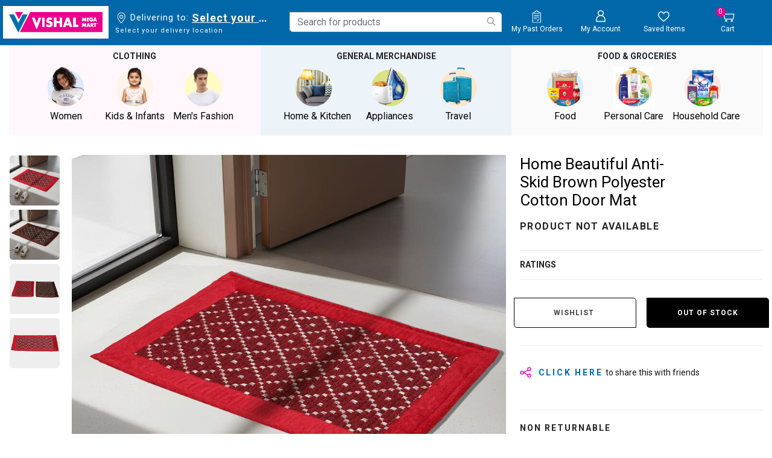

--- FILE ---
content_type: text/html;charset=UTF-8
request_url: https://www.vishalmegamart.com/en-in/home-and-kitchen/home-furnishing/carpet-and-rugs/home-beautiful-anti-skid-brown-polyester-cotton-door-mat/1220024118.html
body_size: 40128
content:
<!DOCTYPE html>
<html lang="en">
<head>

<link rel="preload" href="/on/demandware.static/Sites-vishalmegamart-Site/-/en_IN/v1769022671308/css/global.css" as="style" onload="this.rel='stylesheet'" />
<link rel="preconnect" href="https://fonts.googleapis.com">
<link rel="preconnect" href="https://fonts.gstatic.com" crossorigin>
<meta name="request" content="/on/demandware.store/Sites-vishalmegamart-Site/en_IN/Product-Show">
<meta charset=UTF-8>

<meta http-equiv="x-ua-compatible" content="ie=edge">

<meta name="viewport" content="width=device-width, initial-scale=1, minimum-scale=1, user-scalable=0">


<meta name="facebook-domain-verification" content="z15g54gxbngzhi5za0qsoxlu0mfd1f" />




  <title>Home Beautiful Anti-Skid Brown Polyester Cotton Door Mat | Vishal Mega Mart India</title>



<script type="text/javascript">
;window.NREUM||(NREUM={});NREUM.init={distributed_tracing:{enabled:true},privacy:{cookies_enabled:true}};
window.NREUM||(NREUM={}),__nr_require=function(t,e,n){function r(n){if(!e[n]){var o=e[n]={exports:{}};t[n][0].call(o.exports,function(e){var o=t[n][1][e];return r(o||e)},o,o.exports)}return e[n].exports}if("function"==typeof __nr_require)return __nr_require;for(var o=0;o<n.length;o++)r(n[o]);return r}({1:[function(t,e,n){function r(t){try{s.console&&console.log(t)}catch(e){}}var o,i=t("ee"),a=t(29),s={};try{o=localStorage.getItem("__nr_flags").split(","),console&&"function"==typeof console.log&&(s.console=!0,o.indexOf("dev")!==-1&&(s.dev=!0),o.indexOf("nr_dev")!==-1&&(s.nrDev=!0))}catch(c){}s.nrDev&&i.on("internal-error",function(t){r(t.stack)}),s.dev&&i.on("fn-err",function(t,e,n){r(n.stack)}),s.dev&&(r("NR AGENT IN DEVELOPMENT MODE"),r("flags: "+a(s,function(t,e){return t}).join(", ")))},{}],2:[function(t,e,n){function r(t,e,n,r,s){try{l?l-=1:o(s||new UncaughtException(t,e,n),!0)}catch(f){try{i("ierr",[f,c.now(),!0])}catch(d){}}return"function"==typeof u&&u.apply(this,a(arguments))}function UncaughtException(t,e,n){this.message=t||"Uncaught error with no additional information",this.sourceURL=e,this.line=n}function o(t,e){var n=e?null:c.now();i("err",[t,n])}var i=t("handle"),a=t(30),s=t("ee"),c=t("loader"),f=t("gos"),u=window.onerror,d=!1,p="nr@seenError";if(!c.disabled){var l=0;c.features.err=!0,t(1),window.onerror=r;try{throw new Error}catch(h){"stack"in h&&(t(13),t(12),"addEventListener"in window&&t(6),c.xhrWrappable&&t(14),d=!0)}s.on("fn-start",function(t,e,n){d&&(l+=1)}),s.on("fn-err",function(t,e,n){d&&!n[p]&&(f(n,p,function(){return!0}),this.thrown=!0,o(n))}),s.on("fn-end",function(){d&&!this.thrown&&l>0&&(l-=1)}),s.on("internal-error",function(t){i("ierr",[t,c.now(),!0])})}},{}],3:[function(t,e,n){var r=t("loader");r.disabled||(r.features.ins=!0)},{}],4:[function(t,e,n){function r(){L++,C=g.hash,this[u]=y.now()}function o(){L--,g.hash!==C&&i(0,!0);var t=y.now();this[h]=~~this[h]+t-this[u],this[d]=t}function i(t,e){E.emit("newURL",[""+g,e])}function a(t,e){t.on(e,function(){this[e]=y.now()})}var s="-start",c="-end",f="-body",u="fn"+s,d="fn"+c,p="cb"+s,l="cb"+c,h="jsTime",m="fetch",v="addEventListener",w=window,g=w.location,y=t("loader");if(w[v]&&y.xhrWrappable&&!y.disabled){var x=t(10),b=t(11),E=t(8),R=t(6),O=t(13),S=t(7),N=t(14),M=t(9),P=t("ee"),T=P.get("tracer");t(16),y.features.spa=!0;var C,L=0;P.on(u,r),b.on(p,r),M.on(p,r),P.on(d,o),b.on(l,o),M.on(l,o),P.buffer([u,d,"xhr-done","xhr-resolved"]),R.buffer([u]),O.buffer(["setTimeout"+c,"clearTimeout"+s,u]),N.buffer([u,"new-xhr","send-xhr"+s]),S.buffer([m+s,m+"-done",m+f+s,m+f+c]),E.buffer(["newURL"]),x.buffer([u]),b.buffer(["propagate",p,l,"executor-err","resolve"+s]),T.buffer([u,"no-"+u]),M.buffer(["new-jsonp","cb-start","jsonp-error","jsonp-end"]),a(N,"send-xhr"+s),a(P,"xhr-resolved"),a(P,"xhr-done"),a(S,m+s),a(S,m+"-done"),a(M,"new-jsonp"),a(M,"jsonp-end"),a(M,"cb-start"),E.on("pushState-end",i),E.on("replaceState-end",i),w[v]("hashchange",i,!0),w[v]("load",i,!0),w[v]("popstate",function(){i(0,L>1)},!0)}},{}],5:[function(t,e,n){function r(t){}if(window.performance&&window.performance.timing&&window.performance.getEntriesByType){var o=t("ee"),i=t("handle"),a=t(13),s=t(12),c="learResourceTimings",f="addEventListener",u="resourcetimingbufferfull",d="bstResource",p="resource",l="-start",h="-end",m="fn"+l,v="fn"+h,w="bstTimer",g="pushState",y=t("loader");if(!y.disabled){y.features.stn=!0,t(8),"addEventListener"in window&&t(6);var x=NREUM.o.EV;o.on(m,function(t,e){var n=t[0];n instanceof x&&(this.bstStart=y.now())}),o.on(v,function(t,e){var n=t[0];n instanceof x&&i("bst",[n,e,this.bstStart,y.now()])}),a.on(m,function(t,e,n){this.bstStart=y.now(),this.bstType=n}),a.on(v,function(t,e){i(w,[e,this.bstStart,y.now(),this.bstType])}),s.on(m,function(){this.bstStart=y.now()}),s.on(v,function(t,e){i(w,[e,this.bstStart,y.now(),"requestAnimationFrame"])}),o.on(g+l,function(t){this.time=y.now(),this.startPath=location.pathname+location.hash}),o.on(g+h,function(t){i("bstHist",[location.pathname+location.hash,this.startPath,this.time])}),f in window.performance&&(window.performance["c"+c]?window.performance[f](u,function(t){i(d,[window.performance.getEntriesByType(p)]),window.performance["c"+c]()},!1):window.performance[f]("webkit"+u,function(t){i(d,[window.performance.getEntriesByType(p)]),window.performance["webkitC"+c]()},!1)),document[f]("scroll",r,{passive:!0}),document[f]("keypress",r,!1),document[f]("click",r,!1)}}},{}],6:[function(t,e,n){function r(t){for(var e=t;e&&!e.hasOwnProperty(u);)e=Object.getPrototypeOf(e);e&&o(e)}function o(t){s.inPlace(t,[u,d],"-",i)}function i(t,e){return t[1]}var a=t("ee").get("events"),s=t("wrap-function")(a,!0),c=t("gos"),f=XMLHttpRequest,u="addEventListener",d="removeEventListener";e.exports=a,"getPrototypeOf"in Object?(r(document),r(window),r(f.prototype)):f.prototype.hasOwnProperty(u)&&(o(window),o(f.prototype)),a.on(u+"-start",function(t,e){var n=t[1],r=c(n,"nr@wrapped",function(){function t(){if("function"==typeof n.handleEvent)return n.handleEvent.apply(n,arguments)}var e={object:t,"function":n}[typeof n];return e?s(e,"fn-",null,e.name||"anonymous"):n});this.wrapped=t[1]=r}),a.on(d+"-start",function(t){t[1]=this.wrapped||t[1]})},{}],7:[function(t,e,n){function r(t,e,n){var r=t[e];"function"==typeof r&&(t[e]=function(){var t=i(arguments),e={};o.emit(n+"before-start",[t],e);var a;e[m]&&e[m].dt&&(a=e[m].dt);var s=r.apply(this,t);return o.emit(n+"start",[t,a],s),s.then(function(t){return o.emit(n+"end",[null,t],s),t},function(t){throw o.emit(n+"end",[t],s),t})})}var o=t("ee").get("fetch"),i=t(30),a=t(29);e.exports=o;var s=window,c="fetch-",f=c+"body-",u=["arrayBuffer","blob","json","text","formData"],d=s.Request,p=s.Response,l=s.fetch,h="prototype",m="nr@context";d&&p&&l&&(a(u,function(t,e){r(d[h],e,f),r(p[h],e,f)}),r(s,"fetch",c),o.on(c+"end",function(t,e){var n=this;if(e){var r=e.headers.get("content-length");null!==r&&(n.rxSize=r),o.emit(c+"done",[null,e],n)}else o.emit(c+"done",[t],n)}))},{}],8:[function(t,e,n){var r=t("ee").get("history"),o=t("wrap-function")(r);e.exports=r;var i=window.history&&window.history.constructor&&window.history.constructor.prototype,a=window.history;i&&i.pushState&&i.replaceState&&(a=i),o.inPlace(a,["pushState","replaceState"],"-")},{}],9:[function(t,e,n){function r(t){function e(){c.emit("jsonp-end",[],p),t.removeEventListener("load",e,!1),t.removeEventListener("error",n,!1)}function n(){c.emit("jsonp-error",[],p),c.emit("jsonp-end",[],p),t.removeEventListener("load",e,!1),t.removeEventListener("error",n,!1)}var r=t&&"string"==typeof t.nodeName&&"script"===t.nodeName.toLowerCase();if(r){var o="function"==typeof t.addEventListener;if(o){var a=i(t.src);if(a){var u=s(a),d="function"==typeof u.parent[u.key];if(d){var p={};f.inPlace(u.parent,[u.key],"cb-",p),t.addEventListener("load",e,!1),t.addEventListener("error",n,!1),c.emit("new-jsonp",[t.src],p)}}}}}function o(){return"addEventListener"in window}function i(t){var e=t.match(u);return e?e[1]:null}function a(t,e){var n=t.match(p),r=n[1],o=n[3];return o?a(o,e[r]):e[r]}function s(t){var e=t.match(d);return e&&e.length>=3?{key:e[2],parent:a(e[1],window)}:{key:t,parent:window}}var c=t("ee").get("jsonp"),f=t("wrap-function")(c);if(e.exports=c,o()){var u=/[?&](?:callback|cb)=([^&#]+)/,d=/(.*)\.([^.]+)/,p=/^(\w+)(\.|$)(.*)$/,l=["appendChild","insertBefore","replaceChild"];Node&&Node.prototype&&Node.prototype.appendChild?f.inPlace(Node.prototype,l,"dom-"):(f.inPlace(HTMLElement.prototype,l,"dom-"),f.inPlace(HTMLHeadElement.prototype,l,"dom-"),f.inPlace(HTMLBodyElement.prototype,l,"dom-")),c.on("dom-start",function(t){r(t[0])})}},{}],10:[function(t,e,n){var r=t("ee").get("mutation"),o=t("wrap-function")(r),i=NREUM.o.MO;e.exports=r,i&&(window.MutationObserver=function(t){return this instanceof i?new i(o(t,"fn-")):i.apply(this,arguments)},MutationObserver.prototype=i.prototype)},{}],11:[function(t,e,n){function r(t){var e=i.context(),n=s(t,"executor-",e,null,!1),r=new f(n);return i.context(r).getCtx=function(){return e},r}var o=t("wrap-function"),i=t("ee").get("promise"),a=t("ee").getOrSetContext,s=o(i),c=t(29),f=NREUM.o.PR;e.exports=i,f&&(window.Promise=r,["all","race"].forEach(function(t){var e=f[t];f[t]=function(n){function r(t){return function(){i.emit("propagate",[null,!o],a,!1,!1),o=o||!t}}var o=!1;c(n,function(e,n){Promise.resolve(n).then(r("all"===t),r(!1))});var a=e.apply(f,arguments),s=f.resolve(a);return s}}),["resolve","reject"].forEach(function(t){var e=f[t];f[t]=function(t){var n=e.apply(f,arguments);return t!==n&&i.emit("propagate",[t,!0],n,!1,!1),n}}),f.prototype["catch"]=function(t){return this.then(null,t)},f.prototype=Object.create(f.prototype,{constructor:{value:r}}),c(Object.getOwnPropertyNames(f),function(t,e){try{r[e]=f[e]}catch(n){}}),o.wrapInPlace(f.prototype,"then",function(t){return function(){var e=this,n=o.argsToArray.apply(this,arguments),r=a(e);r.promise=e,n[0]=s(n[0],"cb-",r,null,!1),n[1]=s(n[1],"cb-",r,null,!1);var c=t.apply(this,n);return r.nextPromise=c,i.emit("propagate",[e,!0],c,!1,!1),c}}),i.on("executor-start",function(t){t[0]=s(t[0],"resolve-",this,null,!1),t[1]=s(t[1],"resolve-",this,null,!1)}),i.on("executor-err",function(t,e,n){t[1](n)}),i.on("cb-end",function(t,e,n){i.emit("propagate",[n,!0],this.nextPromise,!1,!1)}),i.on("propagate",function(t,e,n){this.getCtx&&!e||(this.getCtx=function(){if(t instanceof Promise)var e=i.context(t);return e&&e.getCtx?e.getCtx():this})}),r.toString=function(){return""+f})},{}],12:[function(t,e,n){var r=t("ee").get("raf"),o=t("wrap-function")(r),i="equestAnimationFrame";e.exports=r,o.inPlace(window,["r"+i,"mozR"+i,"webkitR"+i,"msR"+i],"raf-"),r.on("raf-start",function(t){t[0]=o(t[0],"fn-")})},{}],13:[function(t,e,n){function r(t,e,n){t[0]=a(t[0],"fn-",null,n)}function o(t,e,n){this.method=n,this.timerDuration=isNaN(t[1])?0:+t[1],t[0]=a(t[0],"fn-",this,n)}var i=t("ee").get("timer"),a=t("wrap-function")(i),s="setTimeout",c="setInterval",f="clearTimeout",u="-start",d="-";e.exports=i,a.inPlace(window,[s,"setImmediate"],s+d),a.inPlace(window,[c],c+d),a.inPlace(window,[f,"clearImmediate"],f+d),i.on(c+u,r),i.on(s+u,o)},{}],14:[function(t,e,n){function r(t,e){d.inPlace(e,["onreadystatechange"],"fn-",s)}function o(){var t=this,e=u.context(t);t.readyState>3&&!e.resolved&&(e.resolved=!0,u.emit("xhr-resolved",[],t)),d.inPlace(t,g,"fn-",s)}function i(t){y.push(t),h&&(b?b.then(a):v?v(a):(E=-E,R.data=E))}function a(){for(var t=0;t<y.length;t++)r([],y[t]);y.length&&(y=[])}function s(t,e){return e}function c(t,e){for(var n in t)e[n]=t[n];return e}t(6);var f=t("ee"),u=f.get("xhr"),d=t("wrap-function")(u),p=NREUM.o,l=p.XHR,h=p.MO,m=p.PR,v=p.SI,w="readystatechange",g=["onload","onerror","onabort","onloadstart","onloadend","onprogress","ontimeout"],y=[];e.exports=u;var x=window.XMLHttpRequest=function(t){var e=new l(t);try{u.emit("new-xhr",[e],e),e.addEventListener(w,o,!1)}catch(n){try{u.emit("internal-error",[n])}catch(r){}}return e};if(c(l,x),x.prototype=l.prototype,d.inPlace(x.prototype,["open","send"],"-xhr-",s),u.on("send-xhr-start",function(t,e){r(t,e),i(e)}),u.on("open-xhr-start",r),h){var b=m&&m.resolve();if(!v&&!m){var E=1,R=document.createTextNode(E);new h(a).observe(R,{characterData:!0})}}else f.on("fn-end",function(t){t[0]&&t[0].type===w||a()})},{}],15:[function(t,e,n){function r(t){if(!s(t))return null;var e=window.NREUM;if(!e.loader_config)return null;var n=(e.loader_config.accountID||"").toString()||null,r=(e.loader_config.agentID||"").toString()||null,f=(e.loader_config.trustKey||"").toString()||null;if(!n||!r)return null;var h=l.generateSpanId(),m=l.generateTraceId(),v=Date.now(),w={spanId:h,traceId:m,timestamp:v};return(t.sameOrigin||c(t)&&p())&&(w.traceContextParentHeader=o(h,m),w.traceContextStateHeader=i(h,v,n,r,f)),(t.sameOrigin&&!u()||!t.sameOrigin&&c(t)&&d())&&(w.newrelicHeader=a(h,m,v,n,r,f)),w}function o(t,e){return"00-"+e+"-"+t+"-01"}function i(t,e,n,r,o){var i=0,a="",s=1,c="",f="";return o+"@nr="+i+"-"+s+"-"+n+"-"+r+"-"+t+"-"+a+"-"+c+"-"+f+"-"+e}function a(t,e,n,r,o,i){var a="btoa"in window&&"function"==typeof window.btoa;if(!a)return null;var s={v:[0,1],d:{ty:"Browser",ac:r,ap:o,id:t,tr:e,ti:n}};return i&&r!==i&&(s.d.tk=i),btoa(JSON.stringify(s))}function s(t){return f()&&c(t)}function c(t){var e=!1,n={};if("init"in NREUM&&"distributed_tracing"in NREUM.init&&(n=NREUM.init.distributed_tracing),t.sameOrigin)e=!0;else if(n.allowed_origins instanceof Array)for(var r=0;r<n.allowed_origins.length;r++){var o=h(n.allowed_origins[r]);if(t.hostname===o.hostname&&t.protocol===o.protocol&&t.port===o.port){e=!0;break}}return e}function f(){return"init"in NREUM&&"distributed_tracing"in NREUM.init&&!!NREUM.init.distributed_tracing.enabled}function u(){return"init"in NREUM&&"distributed_tracing"in NREUM.init&&!!NREUM.init.distributed_tracing.exclude_newrelic_header}function d(){return"init"in NREUM&&"distributed_tracing"in NREUM.init&&NREUM.init.distributed_tracing.cors_use_newrelic_header!==!1}function p(){return"init"in NREUM&&"distributed_tracing"in NREUM.init&&!!NREUM.init.distributed_tracing.cors_use_tracecontext_headers}var l=t(26),h=t(17);e.exports={generateTracePayload:r,shouldGenerateTrace:s}},{}],16:[function(t,e,n){function r(t){var e=this.params,n=this.metrics;if(!this.ended){this.ended=!0;for(var r=0;r<p;r++)t.removeEventListener(d[r],this.listener,!1);e.aborted||(n.duration=a.now()-this.startTime,this.loadCaptureCalled||4!==t.readyState?null==e.status&&(e.status=0):i(this,t),n.cbTime=this.cbTime,u.emit("xhr-done",[t],t),s("xhr",[e,n,this.startTime]))}}function o(t,e){var n=c(e),r=t.params;r.host=n.hostname+":"+n.port,r.pathname=n.pathname,t.parsedOrigin=n,t.sameOrigin=n.sameOrigin}function i(t,e){t.params.status=e.status;var n=v(e,t.lastSize);if(n&&(t.metrics.rxSize=n),t.sameOrigin){var r=e.getResponseHeader("X-NewRelic-App-Data");r&&(t.params.cat=r.split(", ").pop())}t.loadCaptureCalled=!0}var a=t("loader");if(a.xhrWrappable&&!a.disabled){var s=t("handle"),c=t(17),f=t(15).generateTracePayload,u=t("ee"),d=["load","error","abort","timeout"],p=d.length,l=t("id"),h=t(22),m=t(21),v=t(18),w=NREUM.o.REQ,g=window.XMLHttpRequest;a.features.xhr=!0,t(14),t(7),u.on("new-xhr",function(t){var e=this;e.totalCbs=0,e.called=0,e.cbTime=0,e.end=r,e.ended=!1,e.xhrGuids={},e.lastSize=null,e.loadCaptureCalled=!1,e.params=this.params||{},e.metrics=this.metrics||{},t.addEventListener("load",function(n){i(e,t)},!1),h&&(h>34||h<10)||window.opera||t.addEventListener("progress",function(t){e.lastSize=t.loaded},!1)}),u.on("open-xhr-start",function(t){this.params={method:t[0]},o(this,t[1]),this.metrics={}}),u.on("open-xhr-end",function(t,e){"loader_config"in NREUM&&"xpid"in NREUM.loader_config&&this.sameOrigin&&e.setRequestHeader("X-NewRelic-ID",NREUM.loader_config.xpid);var n=f(this.parsedOrigin);if(n){var r=!1;n.newrelicHeader&&(e.setRequestHeader("newrelic",n.newrelicHeader),r=!0),n.traceContextParentHeader&&(e.setRequestHeader("traceparent",n.traceContextParentHeader),n.traceContextStateHeader&&e.setRequestHeader("tracestate",n.traceContextStateHeader),r=!0),r&&(this.dt=n)}}),u.on("send-xhr-start",function(t,e){var n=this.metrics,r=t[0],o=this;if(n&&r){var i=m(r);i&&(n.txSize=i)}this.startTime=a.now(),this.listener=function(t){try{"abort"!==t.type||o.loadCaptureCalled||(o.params.aborted=!0),("load"!==t.type||o.called===o.totalCbs&&(o.onloadCalled||"function"!=typeof e.onload))&&o.end(e)}catch(n){try{u.emit("internal-error",[n])}catch(r){}}};for(var s=0;s<p;s++)e.addEventListener(d[s],this.listener,!1)}),u.on("xhr-cb-time",function(t,e,n){this.cbTime+=t,e?this.onloadCalled=!0:this.called+=1,this.called!==this.totalCbs||!this.onloadCalled&&"function"==typeof n.onload||this.end(n)}),u.on("xhr-load-added",function(t,e){var n=""+l(t)+!!e;this.xhrGuids&&!this.xhrGuids[n]&&(this.xhrGuids[n]=!0,this.totalCbs+=1)}),u.on("xhr-load-removed",function(t,e){var n=""+l(t)+!!e;this.xhrGuids&&this.xhrGuids[n]&&(delete this.xhrGuids[n],this.totalCbs-=1)}),u.on("addEventListener-end",function(t,e){e instanceof g&&"load"===t[0]&&u.emit("xhr-load-added",[t[1],t[2]],e)}),u.on("removeEventListener-end",function(t,e){e instanceof g&&"load"===t[0]&&u.emit("xhr-load-removed",[t[1],t[2]],e)}),u.on("fn-start",function(t,e,n){e instanceof g&&("onload"===n&&(this.onload=!0),("load"===(t[0]&&t[0].type)||this.onload)&&(this.xhrCbStart=a.now()))}),u.on("fn-end",function(t,e){this.xhrCbStart&&u.emit("xhr-cb-time",[a.now()-this.xhrCbStart,this.onload,e],e)}),u.on("fetch-before-start",function(t){function e(t,e){var n=!1;return e.newrelicHeader&&(t.set("newrelic",e.newrelicHeader),n=!0),e.traceContextParentHeader&&(t.set("traceparent",e.traceContextParentHeader),e.traceContextStateHeader&&t.set("tracestate",e.traceContextStateHeader),n=!0),n}var n,r=t[1]||{};"string"==typeof t[0]?n=t[0]:t[0]&&t[0].url?n=t[0].url:window.URL&&t[0]&&t[0]instanceof URL&&(n=t[0].href),n&&(this.parsedOrigin=c(n),this.sameOrigin=this.parsedOrigin.sameOrigin);var o=f(this.parsedOrigin);if(o&&(o.newrelicHeader||o.traceContextParentHeader))if("string"==typeof t[0]||window.URL&&t[0]&&t[0]instanceof URL){var i={};for(var a in r)i[a]=r[a];i.headers=new Headers(r.headers||{}),e(i.headers,o)&&(this.dt=o),t.length>1?t[1]=i:t.push(i)}else t[0]&&t[0].headers&&e(t[0].headers,o)&&(this.dt=o)}),u.on("fetch-start",function(t,e){this.params={},this.metrics={},this.startTime=a.now(),t.length>=1&&(this.target=t[0]),t.length>=2&&(this.opts=t[1]);var n,r=this.opts||{},i=this.target;"string"==typeof i?n=i:"object"==typeof i&&i instanceof w?n=i.url:window.URL&&"object"==typeof i&&i instanceof URL&&(n=i.href),o(this,n);var s=(""+(i&&i instanceof w&&i.method||r.method||"GET")).toUpperCase();this.params.method=s,this.txSize=m(r.body)||0}),u.on("fetch-done",function(t,e){this.params||(this.params={}),this.params.status=e?e.status:0;var n;"string"==typeof this.rxSize&&this.rxSize.length>0&&(n=+this.rxSize);var r={txSize:this.txSize,rxSize:n,duration:a.now()-this.startTime};s("xhr",[this.params,r,this.startTime])})}},{}],17:[function(t,e,n){var r={};e.exports=function(t){if(t in r)return r[t];var e=document.createElement("a"),n=window.location,o={};e.href=t,o.port=e.port;var i=e.href.split("://");!o.port&&i[1]&&(o.port=i[1].split("/")[0].split("@").pop().split(":")[1]),o.port&&"0"!==o.port||(o.port="https"===i[0]?"443":"80"),o.hostname=e.hostname||n.hostname,o.pathname=e.pathname,o.protocol=i[0],"/"!==o.pathname.charAt(0)&&(o.pathname="/"+o.pathname);var a=!e.protocol||":"===e.protocol||e.protocol===n.protocol,s=e.hostname===document.domain&&e.port===n.port;return o.sameOrigin=a&&(!e.hostname||s),"/"===o.pathname&&(r[t]=o),o}},{}],18:[function(t,e,n){function r(t,e){var n=t.responseType;return"json"===n&&null!==e?e:"arraybuffer"===n||"blob"===n||"json"===n?o(t.response):"text"===n||""===n||void 0===n?o(t.responseText):void 0}var o=t(21);e.exports=r},{}],19:[function(t,e,n){function r(){}function o(t,e,n){return function(){return i(t,[f.now()].concat(s(arguments)),e?null:this,n),e?void 0:this}}var i=t("handle"),a=t(29),s=t(30),c=t("ee").get("tracer"),f=t("loader"),u=NREUM;"undefined"==typeof window.newrelic&&(newrelic=u);var d=["setPageViewName","setCustomAttribute","setErrorHandler","finished","addToTrace","inlineHit","addRelease"],p="api-",l=p+"ixn-";a(d,function(t,e){u[e]=o(p+e,!0,"api")}),u.addPageAction=o(p+"addPageAction",!0),u.setCurrentRouteName=o(p+"routeName",!0),e.exports=newrelic,u.interaction=function(){return(new r).get()};var h=r.prototype={createTracer:function(t,e){var n={},r=this,o="function"==typeof e;return i(l+"tracer",[f.now(),t,n],r),function(){if(c.emit((o?"":"no-")+"fn-start",[f.now(),r,o],n),o)try{return e.apply(this,arguments)}catch(t){throw c.emit("fn-err",[arguments,this,t],n),t}finally{c.emit("fn-end",[f.now()],n)}}}};a("actionText,setName,setAttribute,save,ignore,onEnd,getContext,end,get".split(","),function(t,e){h[e]=o(l+e)}),newrelic.noticeError=function(t,e){"string"==typeof t&&(t=new Error(t)),i("err",[t,f.now(),!1,e])}},{}],20:[function(t,e,n){function r(t){if(NREUM.init){for(var e=NREUM.init,n=t.split("."),r=0;r<n.length-1;r++)if(e=e[n[r]],"object"!=typeof e)return;return e=e[n[n.length-1]]}}e.exports={getConfiguration:r}},{}],21:[function(t,e,n){e.exports=function(t){if("string"==typeof t&&t.length)return t.length;if("object"==typeof t){if("undefined"!=typeof ArrayBuffer&&t instanceof ArrayBuffer&&t.byteLength)return t.byteLength;if("undefined"!=typeof Blob&&t instanceof Blob&&t.size)return t.size;if(!("undefined"!=typeof FormData&&t instanceof FormData))try{return JSON.stringify(t).length}catch(e){return}}}},{}],22:[function(t,e,n){var r=0,o=navigator.userAgent.match(/Firefox[\/\s](\d+\.\d+)/);o&&(r=+o[1]),e.exports=r},{}],23:[function(t,e,n){function r(){return s.exists&&performance.now?Math.round(performance.now()):(i=Math.max((new Date).getTime(),i))-a}function o(){return i}var i=(new Date).getTime(),a=i,s=t(31);e.exports=r,e.exports.offset=a,e.exports.getLastTimestamp=o},{}],24:[function(t,e,n){function r(t){return!(!t||!t.protocol||"file:"===t.protocol)}e.exports=r},{}],25:[function(t,e,n){function r(t,e){var n=t.getEntries();n.forEach(function(t){"first-paint"===t.name?d("timing",["fp",Math.floor(t.startTime)]):"first-contentful-paint"===t.name&&d("timing",["fcp",Math.floor(t.startTime)])})}function o(t,e){var n=t.getEntries();n.length>0&&d("lcp",[n[n.length-1]])}function i(t){t.getEntries().forEach(function(t){t.hadRecentInput||d("cls",[t])})}function a(t){if(t instanceof h&&!v){var e=Math.round(t.timeStamp),n={type:t.type};e<=p.now()?n.fid=p.now()-e:e>p.offset&&e<=Date.now()?(e-=p.offset,n.fid=p.now()-e):e=p.now(),v=!0,d("timing",["fi",e,n])}}function s(t){"hidden"===t&&d("pageHide",[p.now()])}if(!("init"in NREUM&&"page_view_timing"in NREUM.init&&"enabled"in NREUM.init.page_view_timing&&NREUM.init.page_view_timing.enabled===!1)){var c,f,u,d=t("handle"),p=t("loader"),l=t(28),h=NREUM.o.EV;if("PerformanceObserver"in window&&"function"==typeof window.PerformanceObserver){c=new PerformanceObserver(r);try{c.observe({entryTypes:["paint"]})}catch(m){}f=new PerformanceObserver(o);try{f.observe({entryTypes:["largest-contentful-paint"]})}catch(m){}u=new PerformanceObserver(i);try{u.observe({type:"layout-shift",buffered:!0})}catch(m){}}if("addEventListener"in document){var v=!1,w=["click","keydown","mousedown","pointerdown","touchstart"];w.forEach(function(t){document.addEventListener(t,a,!1)})}l(s)}},{}],26:[function(t,e,n){function r(){function t(){return e?15&e[n++]:16*Math.random()|0}var e=null,n=0,r=window.crypto||window.msCrypto;r&&r.getRandomValues&&(e=r.getRandomValues(new Uint8Array(31)));for(var o,i="xxxxxxxx-xxxx-4xxx-yxxx-xxxxxxxxxxxx",a="",s=0;s<i.length;s++)o=i[s],"x"===o?a+=t().toString(16):"y"===o?(o=3&t()|8,a+=o.toString(16)):a+=o;return a}function o(){return a(16)}function i(){return a(32)}function a(t){function e(){return n?15&n[r++]:16*Math.random()|0}var n=null,r=0,o=window.crypto||window.msCrypto;o&&o.getRandomValues&&Uint8Array&&(n=o.getRandomValues(new Uint8Array(31)));for(var i=[],a=0;a<t;a++)i.push(e().toString(16));return i.join("")}e.exports={generateUuid:r,generateSpanId:o,generateTraceId:i}},{}],27:[function(t,e,n){function r(t,e){if(!o)return!1;if(t!==o)return!1;if(!e)return!0;if(!i)return!1;for(var n=i.split("."),r=e.split("."),a=0;a<r.length;a++)if(r[a]!==n[a])return!1;return!0}var o=null,i=null,a=/Version\/(\S+)\s+Safari/;if(navigator.userAgent){var s=navigator.userAgent,c=s.match(a);c&&s.indexOf("Chrome")===-1&&s.indexOf("Chromium")===-1&&(o="Safari",i=c[1])}e.exports={agent:o,version:i,match:r}},{}],28:[function(t,e,n){function r(t){function e(){t(a&&document[a]?document[a]:document[o]?"hidden":"visible")}"addEventListener"in document&&i&&document.addEventListener(i,e,!1)}e.exports=r;var o,i,a;"undefined"!=typeof document.hidden?(o="hidden",i="visibilitychange",a="visibilityState"):"undefined"!=typeof document.msHidden?(o="msHidden",i="msvisibilitychange"):"undefined"!=typeof document.webkitHidden&&(o="webkitHidden",i="webkitvisibilitychange",a="webkitVisibilityState")},{}],29:[function(t,e,n){function r(t,e){var n=[],r="",i=0;for(r in t)o.call(t,r)&&(n[i]=e(r,t[r]),i+=1);return n}var o=Object.prototype.hasOwnProperty;e.exports=r},{}],30:[function(t,e,n){function r(t,e,n){e||(e=0),"undefined"==typeof n&&(n=t?t.length:0);for(var r=-1,o=n-e||0,i=Array(o<0?0:o);++r<o;)i[r]=t[e+r];return i}e.exports=r},{}],31:[function(t,e,n){e.exports={exists:"undefined"!=typeof window.performance&&window.performance.timing&&"undefined"!=typeof window.performance.timing.navigationStart}},{}],ee:[function(t,e,n){function r(){}function o(t){function e(t){return t&&t instanceof r?t:t?f(t,c,a):a()}function n(n,r,o,i,a){if(a!==!1&&(a=!0),!l.aborted||i){t&&a&&t(n,r,o);for(var s=e(o),c=m(n),f=c.length,u=0;u<f;u++)c[u].apply(s,r);var p=d[y[n]];return p&&p.push([x,n,r,s]),s}}function i(t,e){g[t]=m(t).concat(e)}function h(t,e){var n=g[t];if(n)for(var r=0;r<n.length;r++)n[r]===e&&n.splice(r,1)}function m(t){return g[t]||[]}function v(t){return p[t]=p[t]||o(n)}function w(t,e){l.aborted||u(t,function(t,n){e=e||"feature",y[n]=e,e in d||(d[e]=[])})}var g={},y={},x={on:i,addEventListener:i,removeEventListener:h,emit:n,get:v,listeners:m,context:e,buffer:w,abort:s,aborted:!1};return x}function i(t){return f(t,c,a)}function a(){return new r}function s(){(d.api||d.feature)&&(l.aborted=!0,d=l.backlog={})}var c="nr@context",f=t("gos"),u=t(29),d={},p={},l=e.exports=o();e.exports.getOrSetContext=i,l.backlog=d},{}],gos:[function(t,e,n){function r(t,e,n){if(o.call(t,e))return t[e];var r=n();if(Object.defineProperty&&Object.keys)try{return Object.defineProperty(t,e,{value:r,writable:!0,enumerable:!1}),r}catch(i){}return t[e]=r,r}var o=Object.prototype.hasOwnProperty;e.exports=r},{}],handle:[function(t,e,n){function r(t,e,n,r){o.buffer([t],r),o.emit(t,e,n)}var o=t("ee").get("handle");e.exports=r,r.ee=o},{}],id:[function(t,e,n){function r(t){var e=typeof t;return!t||"object"!==e&&"function"!==e?-1:t===window?0:a(t,i,function(){return o++})}var o=1,i="nr@id",a=t("gos");e.exports=r},{}],loader:[function(t,e,n){function r(){if(!S++){var t=O.info=NREUM.info,e=m.getElementsByTagName("script")[0];if(setTimeout(f.abort,3e4),!(t&&t.licenseKey&&t.applicationID&&e))return f.abort();c(E,function(e,n){t[e]||(t[e]=n)});var n=a();s("mark",["onload",n+O.offset],null,"api"),s("timing",["load",n]);var r=m.createElement("script");0===t.agent.indexOf("http://")||0===t.agent.indexOf("https://")?r.src=t.agent:r.src=l+"://"+t.agent,e.parentNode.insertBefore(r,e)}}function o(){"complete"===m.readyState&&i()}function i(){s("mark",["domContent",a()+O.offset],null,"api")}var a=t(23),s=t("handle"),c=t(29),f=t("ee"),u=t(27),d=t(24),p=t(20),l=p.getConfiguration("ssl")===!1?"http":"https",h=window,m=h.document,v="addEventListener",w="attachEvent",g=h.XMLHttpRequest,y=g&&g.prototype,x=!d(h.location);NREUM.o={ST:setTimeout,SI:h.setImmediate,CT:clearTimeout,XHR:g,REQ:h.Request,EV:h.Event,PR:h.Promise,MO:h.MutationObserver};var b=""+location,E={beacon:"bam.nr-data.net",errorBeacon:"bam.nr-data.net",agent:"js-agent.newrelic.com/nr-spa-1210.min.js"},R=g&&y&&y[v]&&!/CriOS/.test(navigator.userAgent),O=e.exports={offset:a.getLastTimestamp(),now:a,origin:b,features:{},xhrWrappable:R,userAgent:u,disabled:x};if(!x){t(19),t(25),m[v]?(m[v]("DOMContentLoaded",i,!1),h[v]("load",r,!1)):(m[w]("onreadystatechange",o),h[w]("onload",r)),s("mark",["firstbyte",a.getLastTimestamp()],null,"api");var S=0}},{}],"wrap-function":[function(t,e,n){function r(t,e){function n(e,n,r,c,f){function nrWrapper(){var i,a,u,p;try{a=this,i=d(arguments),u="function"==typeof r?r(i,a):r||{}}catch(l){o([l,"",[i,a,c],u],t)}s(n+"start",[i,a,c],u,f);try{return p=e.apply(a,i)}catch(h){throw s(n+"err",[i,a,h],u,f),h}finally{s(n+"end",[i,a,p],u,f)}}return a(e)?e:(n||(n=""),nrWrapper[p]=e,i(e,nrWrapper,t),nrWrapper)}function r(t,e,r,o,i){r||(r="");var s,c,f,u="-"===r.charAt(0);for(f=0;f<e.length;f++)c=e[f],s=t[c],a(s)||(t[c]=n(s,u?c+r:r,o,c,i))}function s(n,r,i,a){if(!h||e){var s=h;h=!0;try{t.emit(n,r,i,e,a)}catch(c){o([c,n,r,i],t)}h=s}}return t||(t=u),n.inPlace=r,n.flag=p,n}function o(t,e){e||(e=u);try{e.emit("internal-error",t)}catch(n){}}function i(t,e,n){if(Object.defineProperty&&Object.keys)try{var r=Object.keys(t);return r.forEach(function(n){Object.defineProperty(e,n,{get:function(){return t[n]},set:function(e){return t[n]=e,e}})}),e}catch(i){o([i],n)}for(var a in t)l.call(t,a)&&(e[a]=t[a]);return e}function a(t){return!(t&&t instanceof Function&&t.apply&&!t[p])}function s(t,e){var n=e(t);return n[p]=t,i(t,n,u),n}function c(t,e,n){var r=t[e];t[e]=s(r,n)}function f(){for(var t=arguments.length,e=new Array(t),n=0;n<t;++n)e[n]=arguments[n];return e}var u=t("ee"),d=t(30),p="nr@original",l=Object.prototype.hasOwnProperty,h=!1;e.exports=r,e.exports.wrapFunction=s,e.exports.wrapInPlace=c,e.exports.argsToArray=f},{}]},{},["loader",2,16,5,3,4]);
;NREUM.loader_config={accountID:"3272775",trustKey:"3272775",agentID:"295435495",licenseKey:"NRJS-fbd4a76fd84a0b48b5f",applicationID:"295435495"}
;NREUM.info={beacon:"bam.eu01.nr-data.net",errorBeacon:"bam.eu01.nr-data.net",licenseKey:"NRJS-fbd4a76fd84a0b48b5f",applicationID:"295435495",sa:1}
</script>




<meta name="description" content="Buy Home Beautiful Anti-Skid Brown Polyester Cotton Door Mat at best price only from Vishal Mega Mart. Largest range of apparel, general merchandise, food and groceries under one roof. Delivery within 2 hours"/>
<meta name="keywords" content="Vishal Mega Mart Online Home Beautiful Door Mat"/>



    
        <meta property="og:image" content="https://www.vishalmegamart.com/on/demandware.static/-/Sites-vmm-gm-master-catalog/default/dwd1188f6e/images/large/1220024118.jpg">
    

    
        <meta property="og:type" content="website">
    

    
        <meta property="twitter:card" content="summary_large_image">
    

    
        <meta property="og:site_name" content="Vishal Mega Mart India">
    

    
        <meta property="og:title" content="Home Beautiful Anti-Skid Brown Polyester Cotton Door Mat | Vishal Mega Mart India">
    

    
        <meta property="og:description" content="Buy Home Beautiful Anti-Skid Brown Polyester Cotton Door Mat at best price only from Vishal Mega Mart. Largest range food &amp;amp; groceries under one roof. Delivery within 2 hours">
    

    
        <meta property="twitter:image" content="https://www.vishalmegamart.com/on/demandware.static/-/Sites-vmm-gm-master-catalog/default/dwd1188f6e/images/large/1220024118.jpg">
    

    
        <meta property="twitter:image:alt" content="Home Beautiful Anti-Skid Brown Polyester Cotton Door Mat | Vishal Mega Mart India">
    

    
        <meta property="twitter:site" content="@VishalMegaMart_">
    

    
        <meta property="twitter:description" content="Buy Home Beautiful Anti-Skid Brown Polyester Cotton Door Mat at best price only from Vishal Mega Mart. Largest range food &amp;amp; groceries under one roof. Delivery within 2 hours">
    

    
        <meta name="robots" content="index, follow">
    

    
        <meta property="og:url" content="https://www.vishalmegamart.com/en-in/home-and-kitchen/home-furnishing/carpet-and-rugs/home-beautiful-anti-skid-brown-polyester-cotton-door-mat/1220024118.html">
    



<link rel="stylesheet" href="/on/demandware.static/Sites-vishalmegamart-Site/-/en_IN/v1769022671308/css/global.css" async/>
<link href="https://fonts.googleapis.com/css2?family=Roboto:wght@400;500;700;900&display=swap" rel="stylesheet" />

<!-- Testing below link tags -->
<link href="/on/demandware.static/Sites-vishalmegamart-Site/-/en_IN/v1769022671308/css/storeLocator.css" rel="stylesheet" media="print" onload="this.media='all'" fetchpriority="high" />

    <link href="/on/demandware.static/Sites-vishalmegamart-Site/-/en_IN/v1769022671308/css/product/detail.css" rel="stylesheet" media="print" onload="this.media='all'" fetchpriority="high" integrity="null" crossorigin="anonymous" />



<!-- Testing below link tags ends-->

 <link rel="apple-touch-icon" sizes="57x57" href="/on/demandware.static/Sites-vishalmegamart-Site/-/default/dw7d81c3bd/images/favicons/apple-icon-57x57.png">
<link rel="apple-touch-icon" sizes="60x60" href="/on/demandware.static/Sites-vishalmegamart-Site/-/default/dwf2843fa0/images/favicons/apple-icon-60x60.png">
<link rel="apple-touch-icon" sizes="72x72" href="/on/demandware.static/Sites-vishalmegamart-Site/-/default/dwde3cacff/images/favicons/apple-icon-72x72.png">
<link rel="apple-touch-icon" sizes="76x76" href="/on/demandware.static/Sites-vishalmegamart-Site/-/default/dw8bdc3dbb/images/favicons/apple-icon-76x76.png">
<link rel="apple-touch-icon" sizes="114x114" href="/on/demandware.static/Sites-vishalmegamart-Site/-/default/dwfe910e1d/images/favicons/apple-icon-114x114.png">
<link rel="apple-touch-icon" sizes="120x120" href="/on/demandware.static/Sites-vishalmegamart-Site/-/default/dw5ba89a1a/images/favicons/apple-icon-120x120.png">
<link rel="apple-touch-icon" sizes="144x144" href="/on/demandware.static/Sites-vishalmegamart-Site/-/default/dwc80cd210/images/favicons/apple-icon-144x144.png">
<link rel="apple-touch-icon" sizes="152x152" href="/on/demandware.static/Sites-vishalmegamart-Site/-/default/dw64af4350/images/favicons/apple-icon-152x152.png">
<link rel="apple-touch-icon" sizes="180x180" href="/on/demandware.static/Sites-vishalmegamart-Site/-/default/dwbc38d7cf/images/favicons/apple-icon-180x180.png">
<link rel="icon" type="image/png" sizes="192x192" href="/on/demandware.static/Sites-vishalmegamart-Site/-/default/dw685634a0/images/favicons/android-icon-192x192.png">
<link rel="icon" type="image/png" sizes="32x32" href="/on/demandware.static/Sites-vishalmegamart-Site/-/default/dwb8d71278/images/favicons/favicon-32x32.png">
<link rel="icon" type="image/png" sizes="96x96" href="/on/demandware.static/Sites-vishalmegamart-Site/-/default/dwf361033d/images/favicons/favicon-96x96.png">
<link rel="icon" type="image/png" sizes="16x16" href="/on/demandware.static/Sites-vishalmegamart-Site/-/default/dw0292ddab/images/favicons/favicon-16x16.png">



<!--[if gt IE 9]><!-->
<script>//common/scripts.isml</script>
<script defer="true" type="text/javascript" src="/on/demandware.static/Sites-vishalmegamart-Site/-/en_IN/v1769022671308/js/main.js"></script>

    <script defer="true" type="text/javascript" src="/on/demandware.static/Sites-vishalmegamart-Site/-/en_IN/v1769022671308/js/productDetail.js"
        
        >
    </script>

<!-- MoEngage Script -->



  





<!--<![endif]-->

<link rel="canonical" href="/en-in/home-and-kitchen/home-furnishing/carpet-and-rugs/home-beautiful-anti-skid-brown-polyester-cotton-door-mat/1220024118.html"/>

<script type="text/javascript">//<!--
/* <![CDATA[ (head-active_data.js) */
var dw = (window.dw || {});
dw.ac = {
    _analytics: null,
    _events: [],
    _category: "",
    _searchData: "",
    _anact: "",
    _anact_nohit_tag: "",
    _analytics_enabled: "true",
    _timeZone: "Asia/Calcutta",
    _capture: function(configs) {
        if (Object.prototype.toString.call(configs) === "[object Array]") {
            configs.forEach(captureObject);
            return;
        }
        dw.ac._events.push(configs);
    },
	capture: function() { 
		dw.ac._capture(arguments);
		// send to CQ as well:
		if (window.CQuotient) {
			window.CQuotient.trackEventsFromAC(arguments);
		}
	},
    EV_PRD_SEARCHHIT: "searchhit",
    EV_PRD_DETAIL: "detail",
    EV_PRD_RECOMMENDATION: "recommendation",
    EV_PRD_SETPRODUCT: "setproduct",
    applyContext: function(context) {
        if (typeof context === "object" && context.hasOwnProperty("category")) {
        	dw.ac._category = context.category;
        }
        if (typeof context === "object" && context.hasOwnProperty("searchData")) {
        	dw.ac._searchData = context.searchData;
        }
    },
    setDWAnalytics: function(analytics) {
        dw.ac._analytics = analytics;
    },
    eventsIsEmpty: function() {
        return 0 == dw.ac._events.length;
    }
};
/* ]]> */
// -->
</script>
<script type="text/javascript">//<!--
/* <![CDATA[ (head-cquotient.js) */
var CQuotient = window.CQuotient = {};
CQuotient.clientId = 'bght-vishalmegamart';
CQuotient.realm = 'BGHT';
CQuotient.siteId = 'vishalmegamart';
CQuotient.instanceType = 'prd';
CQuotient.locale = 'en_IN';
CQuotient.fbPixelId = '__UNKNOWN__';
CQuotient.activities = [];
CQuotient.cqcid='';
CQuotient.cquid='';
CQuotient.cqeid='';
CQuotient.cqlid='';
CQuotient.apiHost='api.cquotient.com';
/* Turn this on to test against Staging Einstein */
/* CQuotient.useTest= true; */
CQuotient.useTest = ('true' === 'false');
CQuotient.initFromCookies = function () {
	var ca = document.cookie.split(';');
	for(var i=0;i < ca.length;i++) {
	  var c = ca[i];
	  while (c.charAt(0)==' ') c = c.substring(1,c.length);
	  if (c.indexOf('cqcid=') == 0) {
		CQuotient.cqcid=c.substring('cqcid='.length,c.length);
	  } else if (c.indexOf('cquid=') == 0) {
		  var value = c.substring('cquid='.length,c.length);
		  if (value) {
		  	var split_value = value.split("|", 3);
		  	if (split_value.length > 0) {
			  CQuotient.cquid=split_value[0];
		  	}
		  	if (split_value.length > 1) {
			  CQuotient.cqeid=split_value[1];
		  	}
		  	if (split_value.length > 2) {
			  CQuotient.cqlid=split_value[2];
		  	}
		  }
	  }
	}
}
CQuotient.getCQCookieId = function () {
	if(window.CQuotient.cqcid == '')
		window.CQuotient.initFromCookies();
	return window.CQuotient.cqcid;
};
CQuotient.getCQUserId = function () {
	if(window.CQuotient.cquid == '')
		window.CQuotient.initFromCookies();
	return window.CQuotient.cquid;
};
CQuotient.getCQHashedEmail = function () {
	if(window.CQuotient.cqeid == '')
		window.CQuotient.initFromCookies();
	return window.CQuotient.cqeid;
};
CQuotient.getCQHashedLogin = function () {
	if(window.CQuotient.cqlid == '')
		window.CQuotient.initFromCookies();
	return window.CQuotient.cqlid;
};
CQuotient.trackEventsFromAC = function (/* Object or Array */ events) {
try {
	if (Object.prototype.toString.call(events) === "[object Array]") {
		events.forEach(_trackASingleCQEvent);
	} else {
		CQuotient._trackASingleCQEvent(events);
	}
} catch(err) {}
};
CQuotient._trackASingleCQEvent = function ( /* Object */ event) {
	if (event && event.id) {
		if (event.type === dw.ac.EV_PRD_DETAIL) {
			CQuotient.trackViewProduct( {id:'', alt_id: event.id, type: 'raw_sku'} );
		} // not handling the other dw.ac.* events currently
	}
};
CQuotient.trackViewProduct = function(/* Object */ cqParamData){
	var cq_params = {};
	cq_params.cookieId = CQuotient.getCQCookieId();
	cq_params.userId = CQuotient.getCQUserId();
	cq_params.emailId = CQuotient.getCQHashedEmail();
	cq_params.loginId = CQuotient.getCQHashedLogin();
	cq_params.product = cqParamData.product;
	cq_params.realm = cqParamData.realm;
	cq_params.siteId = cqParamData.siteId;
	cq_params.instanceType = cqParamData.instanceType;
	cq_params.locale = CQuotient.locale;
	
	if(CQuotient.sendActivity) {
		CQuotient.sendActivity(CQuotient.clientId, 'viewProduct', cq_params);
	} else {
		CQuotient.activities.push({activityType: 'viewProduct', parameters: cq_params});
	}
};
/* ]]> */
// -->
</script>


   <script type="application/ld+json">
        {"@context":"http://schema.org/","@type":"Product","name":"Anti-Skid Brown Polyester Cotton Door Mat","description":"SPECIFICATIONS","mpn":"1220024118","sku":"1220024118","brand":{"@type":"Thing","name":"Home Beautiful"},"image":[null,null,null,null,null,null],"offers":{"url":{},"@type":"Offer","priceCurrency":null,"availability":"http://schema.org/OutOfStock"}}
    </script>


</head>
<body>
<input type="hidden" id="currentPage" value="/on/demandware.store/Sites-vishalmegamart-Site/en_IN/Product-Show"/>

<div class="page" data-action="Product-Show" data-querystring="pid=1220024118" >

<header>
	<span id="validateMsg" data-validate-max-msg="Error - Maximum {0} characters."
		data-validate-nospecialcharacter-msg="Error - No special character"></span>

	<!-- Modal -->

	<!-- Modal -->
	<!-- Modal !-->


	


<div class="modal fade popupHidden" data-keyboard="false" id="locationLanguagePopup" tabindex="-1" role="dialog" aria-labelledby="exampleModalCenterTitle" aria-hidden="true">
	<div class="modal-dialog modal-dialog-centered" role="document">
		
	<div class="modal-content">
		<div class="location-language-popup">
		
			
			
		
			<button type="button" class="close" data-dismiss="modal" aria-label="Close">
	          <span aria-hidden="true">&times;</span>
	        </button>
			<img class="location-language-popup__img" src="/on/demandware.static/Sites-vishalmegamart-Site/-/default/dwb686f465/images/logo.svg" alt="Vishal Mega Mart" />
			 
			<p class="location-language-popup__heading">Welcome to Vishal Mega Mart!</p>

			





<div class="vmm-store-locator" data-sessionstoreid="DFLT" data-action="/en-in/get-stores-data?showMap=false" data-updateStoreAction="/en-in/update-active-store" data-getSiteLocaleAction="/on/demandware.store/Sites-vishalmegamart-Site/en_IN/Account-GetLocaleList" > 

	
	
	
	
	
	
	
	
	
	
	
	
	
	
	
	
	
	
	<input id="userInfo" class="hidden"
		data-user-login =false
		data-user-mob-number = null
		data-shipppingaddressurl = "/on/demandware.store/Sites-vishalmegamart-Site/en_IN/Stores-SetCustomerShippingAddress"
		data-default-storeid ="DFLT"
		data-default-store-lat ="90.000000"
		data-default-store-long ="100.000000"
		data-default-location=""
		data-lat="" 
		data-long=""
		data-searchlocation=""
		data-locality=""
		data-administrative_area_level_1=""
		data-country=""
		data-postal_code=""
		data-gpsarea=""/>

	<input id="vmmUserCurrentloc" class="hidden" data-storeinfo=""/>
	<input id="vmmNearStore" class="hidden"  data-storeinfo=""/>
	<input id="vmmDefaultStore" class="hidden" data-storeinfo=""/>
	
	<div>
		
		<div>
			<div class="form-group">
				 
    <div class="language-selector" data-url="/on/demandware.store/Sites-vishalmegamart-Site/en_IN/Page-SetLocale" tabindex="0">
			<div class="language-selector__content">
				<div class="language-selector__primary-languange row">
					<p class="vmm-store-locator__label col-12" >
						<img class="" src="/on/demandware.static/Sites-vishalmegamart-Site/-/default/dwc319f958/images/icon-language.svg" alt="" style="width:15px"/>
						Select your Language
					</p>
					
					<span class="language-selector__default-language language-selector__language col-4 col-sm-3">
						<label class="vmm-radiobox">
							<input type="radio" checked="checked" name="language-radio" data-locale="en_IN" data-currencycode="INR">
							<span class="radio-box"></span>
							<span class="vmm-radiobox__title title">English</span>
						</label>
					</span>
					<span class="language-selector__default-language language-selector__language col-4 col-sm-3" id="hi_IN">
						<label class="vmm-radiobox">
							<input type="radio" name="language-radio" data-locale="hi_IN" data-currencycode="INR">
							<span class="radio-box"></span>
							<span class="vmm-radiobox__title title">हिन्दी</span>
						</label>
					</span>
					<span class="language-selector__store-language language-selector__language col-4 col-sm-3 hidden">
						<label class="vmm-radiobox">
							<input type="radio" name="language-radio">
							<span class="radio-box"></span>
							<span class="vmm-radiobox__title title"></span>
						</label>
					</span>
					
					<label class="vmm-radiobox col-4 col-sm-3 language-selector__other-language-option ">
						<input type="radio" name="otherlanguage-radio">
						<span class="radio-box"></span>
						<span class="vmm-radiobox__title">Other Languages </span>
					</label>
				</div>			
				<div class="language-selector__other-languange row hidden " >
					<p class="col-12 vmm-store-locator__label">Other Languages</p>
					<div class="col-12">
						<div class="language-selector__other-languages row"></div>
					</div>
					
				</div>
			</div>
    </div>


			</div>
		</div>
		<div class="vmm-store-locator__btn-actions">
			
			<button class="btn btn-white vmm-store-locator__btn-skip-login">Browse Without Login/Signup</button>	
			
			<p class="vmm-store-locator__btn-seperator"><span class="text">or</span></p>
		</div>
		
		<form class="store-locator" name="storelocator" onkeydown="return event.key != 'Enter';">
			<div class="form-group">
			
				<div class="gmapapi-control">
					<input type="text" class="form-control ipt-store-finder required gmapapi-control__input" maxlength="198" data-validate-nospecialcharacter id="ipt-store-finder" placeholder="Search your address or pincode for delivery " value="" autocomplete="nofill" required>
					<button class="gmapapi-control__clear-btn"><span aria-hidden="true">&times;</span></button>
					<img class="gmapapi-control__left-icon" src="/on/demandware.static/Sites-vishalmegamart-Site/-/default/dw8c1b9547/images/icon-locator.svg" alt="" style="width:20px"/>
					<div class="invalid-feedback"></div>
				</div>
				
				


<div class="vmm-store-locator-status-message">
	
	<div class="store-status-unserviceable hidden">
		<span class="img-wrapper"><i class="fa fa-info-circle" aria-hidden="true"></i></span>
		<span class="unserviceable-text">
	
	<div class="content-asset"><!-- dwMarker="content" dwContentID="f377b68777585e5fb366eefa5f" -->
		Sorry, currently we are not delivering at your location. Please select a different location.
	</div> <!-- End content-asset -->


</span>
	</div>
	
	
</div>

				<p class="vmm-store-locator__instruction">Product will be shown according to the selected location</p>
			</div>
		</form>
			
		<div class="vmm-store-locator__btn-actions">
			<span class="invalid-feedback vmm-store-locator__update-delivery-location-error hidden">Error - please correct error before proceed</span>
			<button class="btn btn-black vmm-store-locator__btn-continue-login disabled">Update Delivery Location</button>
			
		</div>
	</div>

</div>


			
		</div>
	</div>
	</div>
</div>

<div class="modal fade change-address-popup-modal" data-backdrop="static" data-keyboard="false" id="changeAddressPopup" tabindex="-1" role="dialog" aria-labelledby="exampleModalCenterTitle" aria-hidden="true">
	<div class="modal-dialog modal-dialog-centered" role="document">
		<div class="modal-content">
			<div class="change-address-popup">
				<div class="change-address-popup__header">
					
					<div class="row m-0">
						<label class="header-store-selector__lbl" title=""><h5><b>Select your location</b></h5></label>
						<label class="header-store-selector__lbl-current-location" title=""></label>
						<button type="button" class="close changeAddressPopup-close change-address-popup__close-btn" data-dismiss="modal" aria-label="Close">
							<span aria-hidden="true">&times;</span>
						</button>
					</div>
				</div>
				<div class="change-address-popup__content-wrapper pt-2">
	
					<div class="change-address-popup__delivering-to">
						
						<div class="change-address-popup__storelocator-field">
							<form class="store-locator store-locator-control" name="storelocator" onkeydown="return event.key != 'Enter';">
								<div class="form-group required">
									<div class="gmapapi-control">
										<input type="text" class="form-control ipt-store-finder required gmapapi-control__input pl-5 py-2" 
											id="ipt-store-finder-addressbook" maxlength="198" data-validate-nospecialcharacter data-validate-numeric
											placeholder="Search your address or pincode for delivery " 
											value="" autocomplete="nofill" required>
										<button class="gmapapi-control__clear-btn"><span aria-hidden="true">&times;</span></button>
										<img class="gmapapi-control__left-icon" src="/on/demandware.static/Sites-vishalmegamart-Site/-/default/dwe58bf3cc/images/icon-search.svg" alt="" style="width:20px"/>
										<div class="invalid-feedback"></div>
									</div>
									


<div class="vmm-store-locator-status-message">
	
	<div class="store-status-unserviceable hidden">
		<span class="img-wrapper"><i class="fa fa-info-circle" aria-hidden="true"></i></span>
		<span class="unserviceable-text">
	
	<div class="content-asset"><!-- dwMarker="content" dwContentID="f377b68777585e5fb366eefa5f" -->
		Sorry, currently we are not delivering at your location. Please select a different location.
	</div> <!-- End content-asset -->


</span>
	</div>
	
	
</div>

								</div>
							</form>
						</div>
					</div>
					
					<div class="change-address-popup__content"></div>
					<span class="invalid-feedback change-address-popup__update-delivery-location-error hidden">Error - please correct error before proceed</span>
					<button class="btn btn-black change-address-popup__update-delivery-location-btn">Update Delivery Location</button>
				</div>
			</div>
		</div>
	</div>
	<div class="change-address-popup__update-delivery-location">
		<span class="invalid-feedback change-address-popup__update-delivery-location-error hidden">Error - please correct error before proceed</span>
		<button class="btn btn-black change-address-popup__update-delivery-location-btn">Update Delivery Location</button>
	</div>
</div>
	<div class="modal fade popupHidden" data-keyboard="false" id="viewMobileCategory" tabindex="-1" role="dialog"
    aria-labelledby="exampleModalCenterTitle" aria-hidden="true">
    <div class="modal-dialog modal-dialog-centered" role="document">

        <div class="modal-content">
            <div class="category-modal-header">
                
	
	<div class="content-asset"><!-- dwMarker="content" dwContentID="fdd6e6ca807015e1f3b20db99e" -->
		<div class="delivery-heading mobile-only" style="max-width:100%"><span aria-hidden="true" class="icon-delivery-truck mr-2"></span>FREE 2 HOURS DELIVERY ON ORDER ABOVE 299</div>
<style>
.delivery-heading {
background: linear-gradient(97.79deg, rgba(236, 0, 140, 0.2) 21.98%, rgba(0, 104, 169, 0.2) 91.15%);
font-size: 12px;
font-weight: 700;
text-align: center;
padding: 10px 0px
}
.delivery-heading .icon-delivery-truck {
    position: relative;
    top: 4px;
}
</style>
	</div> <!-- End content-asset -->



                <button type="button" class="close" data-dismiss="modal" aria-label="Close">
                    <span aria-hidden="true">&times;</span>
                </button>
            </div>
            <div class="category-content-overlay" data-action-url="/on/demandware.store/Sites-vishalmegamart-Site/en_IN/Page-GetCategories"></div>
        </div>
    </div>
</div>
	<div class="modal fade removeProductModal" id="removeProductModal" tabindex="-1" role="dialog" aria-labelledby="removeProductLineItemModal">
	<div class="modal-dialog modal-dialog-centered cart-remove-product-modal" role="document">
		<div class="modal-content">
			<button type="button" class="close" data-dismiss="modal" aria-label="Close"><span aria-hidden="true">&times;</span></button>
			<div class="modal-body delete-confirmation-body">
				<div class="product-to-remove"></div>
				<br>
				<div class="text-center label-info">
					Do you want to permanently remove this from your cart? Instead save item to purchase later.
				</div>
			</div>
			<div class="modal-footer">

				<div class="col">
					<button type="button" class="btn btn-white btn-block cart-delete-confirmation-btn"
							data-dismiss="modal">
						Remove
					</button>
				</div>
				
				<a href="/on/demandware.store/Sites-vishalmegamart-Site/en_IN/Wishlist-AddProduct" class="col move btn btn-black cart-save-to-wishlist-btn"
					data-action-remove="/on/demandware.store/Sites-vishalmegamart-Site/en_IN/Cart-RemoveProductLineItem"
					data-action-save="/on/demandware.store/Sites-vishalmegamart-Site/en_IN/Wishlist-AddProduct"
					title="Move to Wishlist">Save Item</a>
        
			</div>
			<div class="alert wishlist-ajax-msg hidden">
			  <strong>Danger!</strong> Indicates a dangerous or potentially negative action.
			</div>
		</div>
	</div>
</div>

	<!-- Wishlist guest alert Message -->
	<!-- Wishlist login alert Modal -->


<div class="modal fade wishlistAlertModal" id="wishlistAlertModal" role="dialog">
	<div class="modal-dialog">
		<!-- Modal content-->
		<div class="modal-content">
			<div class="modal-header">
				<button type="button" class="close" data-dismiss="modal">&times;</button>
			</div>
			<div class="modal-body">
				
	
	<div class="content-asset"><!-- dwMarker="content" dwContentID="ee9a4b06dd806e7c618f72121a" -->
		You should be Logged in customer for wishlist
	</div> <!-- End content-asset -->



			</div>
			<div class="modal-footer">
				<button type="button" class="btn btn-default" data-dismiss="modal">Close</button>
			</div>
		</div>
	</div>
</div>
	<a href="#maincontent" class="skip" aria-label="Skip to main content">Skip to main content</a>
<a href="#footercontent" class="skip" aria-label="Skip to footer content">Skip to footer content</a>

	<nav role="navigation">

		<div class="header-top-bar container">

			
			

		</div>
		<div class="header header-menu">
			<div class="container _sm-container desktop-only">
				<div class="row">
					<div class="header-col1">
						<div class="navbar-header brand">
							<a class="logo-home" href="/"
								title="Vishal Mega Mart Home">
								<img class="sm_logo img-fluid" src="/on/demandware.static/Sites-vishalmegamart-Site/-/default/dwb686f465/images/logo.svg"
									alt="Vishal Mega Mart" />
							</a>
						</div>
					</div>
					<div class="header-col2">
						<div class="header-store-selector" data-url="/on/demandware.store/Sites-vishalmegamart-Site/en_IN/Address-GetAddressData">

							

							<button class="header-store-selector__chagne-delivery-location btn">
								<img class="" src="/on/demandware.static/Sites-vishalmegamart-Site/-/default/dwf493df8e/images/icon-locator-white.svg" alt=""
									style="width:20px" />
								<span class="header-store-selector__lbl">Delivering to:</span>
								<span class="header-store-selector__lbl-location">
									<label class="header-store-selector__lbl-current-location" title=""></label>
									<span class="arrow down d-none d-lg-block"></span>
								</span>
								<span
									class="header-store-selector__change-info">Select your delivery location</span>

							</button>

							
							<div class="header-store-selector__chagne-delivery-popup hidden">
								<span class="popup-arrow"></span>
								<p>
									You are trying to change the selected location. <br> The availability of products may change because of change in address. Do you still want to change the delivery location?
								</p>
								<button class="btn btn-black col-12 header-store-selector__chagne-delivery-yes"
									data-action="/on/demandware.store/Sites-vishalmegamart-Site/en_IN/Account-GetAddressList">Yes, Change delivery address</button>
								<button
									class="btn btn-white col-12 header-store-selector__chagne-delivery-no">No</button>
							</div>
						</div>
					</div>
					<div class="header-col3">
						<div class="search hidden-sm-down">
							<div class="site-search">
	<form role="search"
          action="/en-in/search"
          method="get"
          name="simpleSearch">
        <input class="form-control search-field"
               type="text"
               name="q"
               value=""
               placeholder="Search for products"
               role="combobox"
               aria-describedby="search-assistive-text"
               aria-haspopup="listbox"
               aria-owns="search-results"
               aria-expanded="false"
               aria-autocomplete="list"
               aria-activedescendant=""
               aria-controls="search-results"
               aria-label="Enter Keyword or Item No."
               autocomplete="off" />
        <button type="reset" name="reset-button" class="fa fa-times reset-button d-none" aria-label="Clear search keywords">
        	<span aria-hidden="true">&times;</span>
        </button>
        <button type="submit" name="search-button" class="fa fa-search" aria-label="Submit search keywords">
        	<img class="" src="/on/demandware.static/Sites-vishalmegamart-Site/-/default/dwe58bf3cc/images/icon-search.svg" alt="search-icon"/>
        </button>
        <div class="suggestions-wrapper" data-url="/on/demandware.store/Sites-vishalmegamart-Site/en_IN/SearchServices-GetSuggestions?q="></div>
        <input type="hidden" value="en_IN" name="lang">
	</form>
</div>

						</div>

					</div>
					<div class="header-col4">

						<button id="mobileMenuTrigger" class="navbar-toggler d-md-none" type="button" aria-controls="sg-navbar-collapse"
							aria-expanded="false" aria-label="Toggle navigation">
							<span class="open-menu-icon">
								<span class="menu-line-1"></span>
								<span class="menu-line-2"></span>
								<span class="menu-line-3"></span>
							</span>
						</button>
						<div class="row right-header-content">
							<div class="mypastorder col">
								<a class="mypastorder-link" href="/en-in/orders" title="">
									<img class="" src="/on/demandware.static/Sites-vishalmegamart-Site/-/default/dwa0c44502/images/icon-order-list-white.svg"
										alt="" style="width:18px;height: 21px;" />
									<span class="label">My Past Orders</span>
								</a>
							</div>
							<div class="user-profile col">
								
    <div class="user _hidden-md-down">
        <a href="https://www.vishalmegamart.com/en-in/login" role="button" aria-label="Login to your account">
            <img class="" src="/on/demandware.static/Sites-vishalmegamart-Site/-/default/dwaaca0481/images/icon-user-white.svg" alt="" style="width:18px;height: 21px;"/>
            <span class="user-message label">My Account</span>
        </a>
    </div>



							</div>
							<div class="hidden-md-down miniwishlist col">
								<div class="wishlist-total hide-link-med">
    <a class="wishlist-link" href="https://www.vishalmegamart.com/en-in/wishlist" title="wishlist.count" aria-label="wishlist.count" aria-haspopup="true">
       <img class="" src="/on/demandware.static/Sites-vishalmegamart-Site/-/default/dw21927cfc/images/icon-wishlist-white.svg" alt="" style="width:20px;height: 21px;"/>
        <span class="label">Saved Items</span>
    </a>
</div>
							</div>
							<div class="minicart col" data-action-url="/on/demandware.store/Sites-vishalmegamart-Site/en_IN/Cart-MiniCartShow">
								<div class="minicart-total hide-link-med">
    <a class="minicart-link" href="https://www.vishalmegamart.com/en-in/begin-checkout" title="Cart 0 Items" aria-label="Cart 0 Items" aria-haspopup="true">
        
        <img class="" src="/on/demandware.static/Sites-vishalmegamart-Site/-/default/dw0c5e47a7/images/icon-cart-white.svg" alt="" style="width:26px;"/>
        <span class="minicart-quantity">
            0
        </span>
        <span class="label">Cart</span>
    </a>
    
</div>

<div class="minicart-total hide-no-link">
    
    <i class="fa fa-shopping-cart"></i>
        <span class="minicart-quantity">
            0
        </span>
        <span class="label">Cart</span>
</div>
<div class="popover popover-bottom"></div>

							</div>
						</div>

					</div>

				</div>
			</div>
			<div class="container _sm-container mobile-only">
				<div class="row">
					<div class="header-col4">
						<div class="header-store-selector" data-url="/on/demandware.store/Sites-vishalmegamart-Site/en_IN/Address-GetAddressData">
							
							<button class="header-store-selector__chagne-delivery-location btn">
								<div class="mapicon-deliveryText">
									<img class="" src="/on/demandware.static/Sites-vishalmegamart-Site/-/default/dwf493df8e/images/icon-locator-white.svg" alt="map-icon"
										style="width:2rem" />
								</div>
								<div class="selectedLocationTexts">
								<span class="header-store-selector__lbl">Delivering to:</span>
								<span class="header-store-selector__lbl-location">
									<label class="header-store-selector__lbl-current-location" title="">
									Select your delivery location
									</label>
									<span class="arrow down d-none d-lg-block"></span>
								</span>
								</div>
								

							</button>

							
							<div class="header-store-selector__chagne-delivery-popup hidden">
								<span class="popup-arrow"></span>
								<p>
									You are trying to change the selected location. <br> The availability of products may change because of change in address. Do you still want to change the delivery location?
								</p>
								<button class="btn btn-black col-12 header-store-selector__chagne-delivery-yes"
									data-action="/on/demandware.store/Sites-vishalmegamart-Site/en_IN/Account-GetAddressList">Yes, Change delivery address</button>
								<button
									class="btn btn-white col-12 header-store-selector__chagne-delivery-no">No</button>
							</div>
						</div>
						<div class="row right-header-content">
							<div class="miniwishlist col">
								<div class="wishlist-total hide-link-med">
    <a class="wishlist-link" href="https://www.vishalmegamart.com/en-in/wishlist" title="wishlist.count" aria-label="wishlist.count" aria-haspopup="true">
       <img class="" src="/on/demandware.static/Sites-vishalmegamart-Site/-/default/dw21927cfc/images/icon-wishlist-white.svg" alt="" style="width:20px;height: 21px;"/>
        <span class="label">Saved Items</span>
    </a>
</div>
							</div>
							<div class="minicart col" data-action-url="/on/demandware.store/Sites-vishalmegamart-Site/en_IN/Cart-MiniCartShow">
								<div class="minicart-total hide-link-med">
    <a class="minicart-link" href="https://www.vishalmegamart.com/en-in/begin-checkout" title="Cart 0 Items" aria-label="Cart 0 Items" aria-haspopup="true">
        
        <img class="" src="/on/demandware.static/Sites-vishalmegamart-Site/-/default/dw0c5e47a7/images/icon-cart-white.svg" alt="" style="width:26px;"/>
        <span class="minicart-quantity">
            0
        </span>
        <span class="label">Cart</span>
    </a>
    
</div>

<div class="minicart-total hide-no-link">
    
    <i class="fa fa-shopping-cart"></i>
        <span class="minicart-quantity">
            0
        </span>
        <span class="label">Cart</span>
</div>
<div class="popover popover-bottom"></div>

							</div>
						</div>

					</div>

				</div>
			</div>
			<div class="search-mobile d-lg-none">
				<div class="site-search">
	<form role="search"
          action="/en-in/search"
          method="get"
          name="simpleSearch">
        <input class="form-control search-field"
               type="text"
               name="q"
               value=""
               placeholder="Search for products"
               role="combobox"
               aria-describedby="search-assistive-text"
               aria-haspopup="listbox"
               aria-owns="search-results"
               aria-expanded="false"
               aria-autocomplete="list"
               aria-activedescendant=""
               aria-controls="search-results"
               aria-label="Enter Keyword or Item No."
               autocomplete="off" />
        <button type="reset" name="reset-button" class="fa fa-times reset-button d-none" aria-label="Clear search keywords">
        	<span aria-hidden="true">&times;</span>
        </button>
        <button type="submit" name="search-button" class="fa fa-search" aria-label="Submit search keywords">
        	<img class="" src="/on/demandware.static/Sites-vishalmegamart-Site/-/default/dwe58bf3cc/images/icon-search.svg" alt="search-icon"/>
        </button>
        <div class="suggestions-wrapper" data-url="/on/demandware.store/Sites-vishalmegamart-Site/en_IN/SearchServices-GetSuggestions?q="></div>
        <input type="hidden" value="en_IN" name="lang">
	</form>
</div>

			</div>
		</div>
		<div class="main-menu navbar-toggleable-sm menu-toggleable-left multilevel-dropdown d-none d-md-block"
			id="sg-navbar-collapse">
			<div class="main-menu-backdrop hidden"></div>
			<div class="container">
				<div class="row">
					

<nav class="navbar navbar-expand-md bg-inverse col-12">
	<div class="close-menu clearfix d-lg-none">
		<div class="back pull-left">
			<button role="button" aria-label="Back to previous menu">
				<span class="arrow left"></span>
			</button>
		</div>
		<div class="navbar-brand">
		<a class="brand-home" href="/" title="Vishal Mega Mart Home">
		<img class="_hidden-md-down sm_logo" src="/on/demandware.static/Sites-vishalmegamart-Site/-/default/dwb686f465/images/logo.svg" alt="Vishal Mega Mart" />
		</a>
		</div>
		<div class="close-button pull-left">
			<button class="navbar-toggler d-md-none right-header-content" type="button" aria-controls="sg-navbar-collapse" aria-expanded="false" aria-label="Toggle navigation">
				<span class="close-menu-icon">
					<span class="menu-line-1"></span>
					<span class="menu-line-2"></span>
					<span class="menu-line-3"></span>
				</span>
			</button>
		</div>
	</div>
	<div class="menu-group" role="navigation">
		<ul class="nav navbar-nav" role="menu">
			
				
				
					
					
					
					   
					
					
						<div class="megamenu col"> 
						<h5 class="megamenu__heading">Clothing</h5>
					
					
					
						<li class="nav-item dropdown megamenu__l1-menu" role="presentation">
							<a href="/en-in/women/" id="1001" class="nav-link dropdown-toggle" role="button" data-toggle="dropdown" aria-haspopup="true" aria-expanded="false" tabindex="0">
								<span  class="img-thumbnail-wrapper">
									
										<span class="img-thumbnail-active"></span>
										<img class="img-fluid" src="/on/demandware.static/-/Sites-vmm-storefront-catalog/default/dwe177d55f/images/1001.png" loading="eager" width="70" height="70"/>
									
								</span>
								Women
							</a>
							
							<ul class="dropdown-menu dropdown-menu-l2" role="menu" aria-hidden="true" aria-label="1001">
	<div class="menuitem-name">Women</div>
    
    	
        
            <li class="menu-item" role="presentation">
                <a href="/en-in/women/western-wear-/" id="1001001" class="menu-item-link" role="button" data-toggle="dropdown" aria-haspopup="true" aria-expanded="false" tabindex="0">Western Wear </a>
                
                <ul class="dropdown-menu dropdown-menu-l3" role="menu" aria-hidden="true" aria-label="1001001">
	<div class="menuitem-name">Western Wear </div>
    
    	
        
            <li class="menu-item" role="presentation">
                <a href="/en-in/women/western-wear-/t-shirts-and-tops/" id="1001001001" role="menuitem" class="dropdown-link menu-item-link" tabindex="-1">T-shirts &amp; Tops</a>
            </li>
        
    
    	
        
            <li class="menu-item" role="presentation">
                <a href="/en-in/women/western-wear-/dresses-and-jumpsuits/" id="1001001002" role="menuitem" class="dropdown-link menu-item-link" tabindex="-1">Dresses &amp; Jumpsuits</a>
            </li>
        
    
    	
        
            <li class="menu-item" role="presentation">
                <a href="/en-in/women/western-wear-/jeans-and-jeggings/" id="1001001003" role="menuitem" class="dropdown-link menu-item-link" tabindex="-1">Jeans &amp; Jeggings</a>
            </li>
        
    
    	
        
            <li class="menu-item" role="presentation">
                <a href="/en-in/women/western-wear-/trousers-and-capris/" id="1001001004" role="menuitem" class="dropdown-link menu-item-link" tabindex="-1">Trousers and Capris</a>
            </li>
        
    
    	
        
            <li class="menu-item" role="presentation">
                <a href="/en-in/women/western-wear-/skirts-and-shorts/" id="1001001005" role="menuitem" class="dropdown-link menu-item-link" tabindex="-1">Skirts &amp; Shorts</a>
            </li>
        
    
    	
        
            <li class="menu-item" role="presentation">
                <a href="/en-in/women/western-wear-/sweaters-and-sweatshirts/" id="1001001006" role="menuitem" class="dropdown-link menu-item-link" tabindex="-1">Sweaters &amp; Sweatshirts</a>
            </li>
        
    
    	
        
            <li class="menu-item" role="presentation">
                <a href="/en-in/women/western-wear-/jackets-and-coats/" id="1001001007" role="menuitem" class="dropdown-link menu-item-link" tabindex="-1">Jackets &amp; Coats</a>
            </li>
        
    
    
</ul>

            </li>
            
        
    
    	
        
            <li class="menu-item" role="presentation">
                <a href="/en-in/women/ethnic-wear/" id="1001002" class="menu-item-link" role="button" data-toggle="dropdown" aria-haspopup="true" aria-expanded="false" tabindex="0">Ethnic Wear</a>
                
                <ul class="dropdown-menu dropdown-menu-l3" role="menu" aria-hidden="true" aria-label="1001002">
	<div class="menuitem-name">Ethnic Wear</div>
    
    	
        
            <li class="menu-item" role="presentation">
                <a href="/en-in/women/ethnic-wear/kurtas-and-kurtis/" id="1001002001" role="menuitem" class="dropdown-link menu-item-link" tabindex="-1">Kurtas &amp; Kurtis</a>
            </li>
        
    
    	
        
            <li class="menu-item" role="presentation">
                <a href="/en-in/women/ethnic-wear/churidars-and-palazzos/" id="1001002002" role="menuitem" class="dropdown-link menu-item-link" tabindex="-1">Churidars &amp; Palazzos</a>
            </li>
        
    
    	
        
            <li class="menu-item" role="presentation">
                <a href="/en-in/women/ethnic-wear/lehenga-skirts/" id="1001002003" role="menuitem" class="dropdown-link menu-item-link" tabindex="-1">Lehenga Skirts</a>
            </li>
        
    
    	
        
            <li class="menu-item" role="presentation">
                <a href="/en-in/women/ethnic-wear/dupatta/" id="1001002004" role="menuitem" class="dropdown-link menu-item-link" tabindex="-1">Dupatta</a>
            </li>
        
    
    
</ul>

            </li>
            
        
    
    	
        
            <li class="menu-item" role="presentation">
                <a href="/en-in/women/innerwear-and-nightwear/" id="1001003" class="menu-item-link" role="button" data-toggle="dropdown" aria-haspopup="true" aria-expanded="false" tabindex="0">Innerwear &amp; Nightwear</a>
                
                <ul class="dropdown-menu dropdown-menu-l3" role="menu" aria-hidden="true" aria-label="1001003">
	<div class="menuitem-name">Innerwear &amp; Nightwear</div>
    
    	
        
            <li class="menu-item" role="presentation">
                <a href="/en-in/women/innerwear-and-nightwear/bras/" id="1001003001" role="menuitem" class="dropdown-link menu-item-link" tabindex="-1">Bras</a>
            </li>
        
    
    	
        
            <li class="menu-item" role="presentation">
                <a href="/en-in/women/innerwear-and-nightwear/panty/" id="1001003002" role="menuitem" class="dropdown-link menu-item-link" tabindex="-1">Panty</a>
            </li>
        
    
    	
        
            <li class="menu-item" role="presentation">
                <a href="/en-in/women/innerwear-and-nightwear/nighty/" id="1001003003" role="menuitem" class="dropdown-link menu-item-link" tabindex="-1">Nighty</a>
            </li>
        
    
    	
        
            <li class="menu-item" role="presentation">
                <a href="/en-in/women/innerwear-and-nightwear/pyjamas-and-sets/" id="1001003004" role="menuitem" class="dropdown-link menu-item-link" tabindex="-1">Pyjamas &amp; Sets</a>
            </li>
        
    
    	
        
            <li class="menu-item" role="presentation">
                <a href="/en-in/women/innerwear-and-nightwear/slips/" id="1001003005" role="menuitem" class="dropdown-link menu-item-link" tabindex="-1">Slips</a>
            </li>
        
    
    	
        
            <li class="menu-item" role="presentation">
                <a href="/en-in/women/innerwear-and-nightwear/thermals/" id="1001003006" role="menuitem" class="dropdown-link menu-item-link" tabindex="-1">Thermals</a>
            </li>
        
    
    
</ul>

            </li>
            
        
    
    	
        
            <li class="menu-item" role="presentation">
                <a href="/en-in/women/active-wear/" id="1001004" class="menu-item-link" role="button" data-toggle="dropdown" aria-haspopup="true" aria-expanded="false" tabindex="0">Active Wear</a>
                
                <ul class="dropdown-menu dropdown-menu-l3" role="menu" aria-hidden="true" aria-label="1001004">
	<div class="menuitem-name">Active Wear</div>
    
    	
        
            <li class="menu-item" role="presentation">
                <a href="/en-in/women/active-wear/tights-and-track-pants/" id="1001004002" role="menuitem" class="dropdown-link menu-item-link" tabindex="-1">Tights &amp; Track pants</a>
            </li>
        
    
    	
        
            <li class="menu-item" role="presentation">
                <a href="/en-in/women/active-wear/jackets/" id="1001004003" role="menuitem" class="dropdown-link menu-item-link" tabindex="-1">Jackets</a>
            </li>
        
    
    	
        
            <li class="menu-item" role="presentation">
                <a href="/en-in/women/active-wear/sports-bra/" id="1001004004" role="menuitem" class="dropdown-link menu-item-link" tabindex="-1">Sports Bra</a>
            </li>
        
    
    	
        
            <li class="menu-item" role="presentation">
                <a href="/en-in/women/active-wear/sports-shoes/" id="1001004005" role="menuitem" class="dropdown-link menu-item-link" tabindex="-1">Sports Shoes</a>
            </li>
        
    
    	
        
            <li class="menu-item" role="presentation">
                <a href="/en-in/women/active-wear/socks/" id="1001004006" role="menuitem" class="dropdown-link menu-item-link" tabindex="-1">Socks</a>
            </li>
        
    
    
</ul>

            </li>
            
        
    
    	
        
            <li class="menu-item" role="presentation">
                <a href="/en-in/women/footwear/" id="1001005" class="menu-item-link" role="button" data-toggle="dropdown" aria-haspopup="true" aria-expanded="false" tabindex="0">Footwear</a>
                
                <ul class="dropdown-menu dropdown-menu-l3" role="menu" aria-hidden="true" aria-label="1001005">
	<div class="menuitem-name">Footwear</div>
    
    	
        
            <li class="menu-item" role="presentation">
                <a href="/en-in/women/footwear/shoes/" id="1001005001" role="menuitem" class="dropdown-link menu-item-link" tabindex="-1">Shoes</a>
            </li>
        
    
    	
        
            <li class="menu-item" role="presentation">
                <a href="/en-in/women/footwear/sandals/" id="1001005002" role="menuitem" class="dropdown-link menu-item-link" tabindex="-1">Sandals</a>
            </li>
        
    
    	
        
            <li class="menu-item" role="presentation">
                <a href="/en-in/women/footwear/slippers/" id="1001005003" role="menuitem" class="dropdown-link menu-item-link" tabindex="-1">Slippers</a>
            </li>
        
    
    
</ul>

            </li>
            
        
    
    	
        
            <li class="menu-item" role="presentation">
                <a href="/en-in/women/accessories/" id="1001006" class="menu-item-link" role="button" data-toggle="dropdown" aria-haspopup="true" aria-expanded="false" tabindex="0">Accessories</a>
                
                <ul class="dropdown-menu dropdown-menu-l3" role="menu" aria-hidden="true" aria-label="1001006">
	<div class="menuitem-name">Accessories</div>
    
    	
        
            <li class="menu-item" role="presentation">
                <a href="/en-in/women/accessories/ladies-bags/" id="1001006001" role="menuitem" class="dropdown-link menu-item-link" tabindex="-1">Ladies Bags</a>
            </li>
        
    
    	
        
            <li class="menu-item" role="presentation">
                <a href="/en-in/women/accessories/stoles-scarves-and-shawls/" id="1001006002" role="menuitem" class="dropdown-link menu-item-link" tabindex="-1">Stoles, Scarves &amp; Shawls</a>
            </li>
        
    
    	
        
            <li class="menu-item" role="presentation">
                <a href="/en-in/women/accessories/socks-and-handkerchief/" id="1001006003" role="menuitem" class="dropdown-link menu-item-link" tabindex="-1">Socks &amp; Handkerchief</a>
            </li>
        
    
    	
        
            <li class="menu-item" role="presentation">
                <a href="/en-in/women/accessories/sunglasses-and-belts/" id="1001006004" role="menuitem" class="dropdown-link menu-item-link" tabindex="-1">Sunglasses &amp; Belts</a>
            </li>
        
    
    	
        
            <li class="menu-item" role="presentation">
                <a href="/en-in/women/accessories/caps-and-gloves/" id="1001006005" role="menuitem" class="dropdown-link menu-item-link" tabindex="-1">Caps &amp; Gloves</a>
            </li>
        
    
    	
        
            <li class="menu-item" role="presentation">
                <a href="/en-in/women/accessories/mirror-and-hair-accessories/" id="1001006006" role="menuitem" class="dropdown-link menu-item-link" tabindex="-1">Mirror &amp; Hair Accessories</a>
            </li>
        
    
    	
        
            <li class="menu-item" role="presentation">
                <a href="/en-in/women/accessories/umbrella/" id="1001006007" role="menuitem" class="dropdown-link menu-item-link" tabindex="-1">Umbrella</a>
            </li>
        
    
    
</ul>

            </li>
            
        
    
    
</ul>

						</li>
					
					
				
					
					
					
					   
					
					
					
					
						<li class="nav-item dropdown megamenu__l1-menu" role="presentation">
							<a href="/en-in/kids-and-infants/" id="1002" class="nav-link dropdown-toggle" role="button" data-toggle="dropdown" aria-haspopup="true" aria-expanded="false" tabindex="0">
								<span  class="img-thumbnail-wrapper">
									
										<span class="img-thumbnail-active"></span>
										<img class="img-fluid" src="/on/demandware.static/-/Sites-vmm-storefront-catalog/default/dw3579fe85/images/1002.png" loading="eager" width="70" height="70"/>
									
								</span>
								Kids &amp; Infants
							</a>
							
							<ul class="dropdown-menu dropdown-menu-l2" role="menu" aria-hidden="true" aria-label="1002">
	<div class="menuitem-name">Kids &amp; Infants</div>
    
    	
        
            <li class="menu-item" role="presentation">
                <a href="/en-in/kids-and-infants/girls-2-8-years/" id="1002001" class="menu-item-link" role="button" data-toggle="dropdown" aria-haspopup="true" aria-expanded="false" tabindex="0">Girls (2-8 Years)</a>
                
                <ul class="dropdown-menu dropdown-menu-l3" role="menu" aria-hidden="true" aria-label="1002001">
	<div class="menuitem-name">Girls (2-8 Years)</div>
    
    	
        
            <li class="menu-item" role="presentation">
                <a href="/en-in/kids-and-infants/girls-2-8-years/tops-and-tshirts/" id="1002001001" role="menuitem" class="dropdown-link menu-item-link" tabindex="-1">Tops &amp; Tshirts</a>
            </li>
        
    
    	
        
            <li class="menu-item" role="presentation">
                <a href="/en-in/kids-and-infants/girls-2-8-years/frocks-and-jumpsuits/" id="1002001002" role="menuitem" class="dropdown-link menu-item-link" tabindex="-1">Frocks &amp; Jumpsuits</a>
            </li>
        
    
    	
        
            <li class="menu-item" role="presentation">
                <a href="/en-in/kids-and-infants/girls-2-8-years/clothing-sets/" id="1002001003" role="menuitem" class="dropdown-link menu-item-link" tabindex="-1">Clothing Sets</a>
            </li>
        
    
    	
        
            <li class="menu-item" role="presentation">
                <a href="/en-in/kids-and-infants/girls-2-8-years/jeans-trousers-and-capri/" id="1002001004" role="menuitem" class="dropdown-link menu-item-link" tabindex="-1">Jeans, Trousers &amp; Capri</a>
            </li>
        
    
    	
        
            <li class="menu-item" role="presentation">
                <a href="/en-in/kids-and-infants/girls-2-8-years/leggings-and-pyjamas/" id="1002001005" role="menuitem" class="dropdown-link menu-item-link" tabindex="-1">Leggings &amp; Pyjamas</a>
            </li>
        
    
    	
        
            <li class="menu-item" role="presentation">
                <a href="/en-in/kids-and-infants/girls-2-8-years/skirts-and-shorts/" id="1002001006" role="menuitem" class="dropdown-link menu-item-link" tabindex="-1">Skirts &amp; Shorts</a>
            </li>
        
    
    	
        
            <li class="menu-item" role="presentation">
                <a href="/en-in/kids-and-infants/girls-2-8-years/jackets-and-pullovers/" id="1002001007" role="menuitem" class="dropdown-link menu-item-link" tabindex="-1">Jackets &amp; Pullovers</a>
            </li>
        
    
    	
        
            <li class="menu-item" role="presentation">
                <a href="/en-in/kids-and-infants/girls-2-8-years/innerwear-and-sleepwear/" id="1002001008" role="menuitem" class="dropdown-link menu-item-link" tabindex="-1">Innerwear &amp; Sleepwear</a>
            </li>
        
    
    
</ul>

            </li>
            
        
    
    	
        
            <li class="menu-item" role="presentation">
                <a href="/en-in/kids-and-infants/girls-8-16-years/" id="1002002" class="menu-item-link" role="button" data-toggle="dropdown" aria-haspopup="true" aria-expanded="false" tabindex="0">Girls (8-16 Years)</a>
                
                <ul class="dropdown-menu dropdown-menu-l3" role="menu" aria-hidden="true" aria-label="1002002">
	<div class="menuitem-name">Girls (8-16 Years)</div>
    
    	
        
            <li class="menu-item" role="presentation">
                <a href="/en-in/kids-and-infants/girls-8-16-years/tops-and-tshirts/" id="1002002001" role="menuitem" class="dropdown-link menu-item-link" tabindex="-1">Tops &amp; Tshirts</a>
            </li>
        
    
    	
        
            <li class="menu-item" role="presentation">
                <a href="/en-in/kids-and-infants/girls-8-16-years/dresses-and-jumpsuits/" id="1002002002" role="menuitem" class="dropdown-link menu-item-link" tabindex="-1">Dresses &amp; Jumpsuits</a>
            </li>
        
    
    	
        
            <li class="menu-item" role="presentation">
                <a href="/en-in/kids-and-infants/girls-8-16-years/clothing-sets/" id="1002002003" role="menuitem" class="dropdown-link menu-item-link" tabindex="-1">Clothing Sets</a>
            </li>
        
    
    	
        
            <li class="menu-item" role="presentation">
                <a href="/en-in/kids-and-infants/girls-8-16-years/jeans-trousers-and-capri/" id="1002002004" role="menuitem" class="dropdown-link menu-item-link" tabindex="-1">Jeans, Trousers &amp; Capri</a>
            </li>
        
    
    	
        
            <li class="menu-item" role="presentation">
                <a href="/en-in/kids-and-infants/girls-8-16-years/leggings-and-pyjamas/" id="1002002005" role="menuitem" class="dropdown-link menu-item-link" tabindex="-1">Leggings &amp; Pyjamas</a>
            </li>
        
    
    	
        
            <li class="menu-item" role="presentation">
                <a href="/en-in/kids-and-infants/girls-8-16-years/skirts-and-shorts/" id="1002002006" role="menuitem" class="dropdown-link menu-item-link" tabindex="-1">Skirts &amp; Shorts</a>
            </li>
        
    
    	
        
            <li class="menu-item" role="presentation">
                <a href="/en-in/kids-and-infants/girls-8-16-years/jackets-and-pullovers/" id="1002002007" role="menuitem" class="dropdown-link menu-item-link" tabindex="-1">Jackets &amp; Pullovers</a>
            </li>
        
    
    	
        
            <li class="menu-item" role="presentation">
                <a href="/en-in/kids-and-infants/girls-8-16-years/innerwear-and-sleepwear/" id="1002002008" role="menuitem" class="dropdown-link menu-item-link" tabindex="-1">Innerwear &amp; Sleepwear</a>
            </li>
        
    
    
</ul>

            </li>
            
        
    
    	
        
            <li class="menu-item" role="presentation">
                <a href="/en-in/kids-and-infants/boys-2---8-years/" id="1002003" class="menu-item-link" role="button" data-toggle="dropdown" aria-haspopup="true" aria-expanded="false" tabindex="0">Boys (2 - 8 years)</a>
                
                <ul class="dropdown-menu dropdown-menu-l3" role="menu" aria-hidden="true" aria-label="1002003">
	<div class="menuitem-name">Boys (2 - 8 years)</div>
    
    	
        
            <li class="menu-item" role="presentation">
                <a href="/en-in/kids-and-infants/boys-2---8-years/t-shirts/" id="1002003001" role="menuitem" class="dropdown-link menu-item-link" tabindex="-1">T-shirts</a>
            </li>
        
    
    	
        
            <li class="menu-item" role="presentation">
                <a href="/en-in/kids-and-infants/boys-2---8-years/shirts/" id="1002003002" role="menuitem" class="dropdown-link menu-item-link" tabindex="-1">Shirts</a>
            </li>
        
    
    	
        
            <li class="menu-item" role="presentation">
                <a href="/en-in/kids-and-infants/boys-2---8-years/shorts/" id="1002003003" role="menuitem" class="dropdown-link menu-item-link" tabindex="-1">Shorts</a>
            </li>
        
    
    	
        
            <li class="menu-item" role="presentation">
                <a href="/en-in/kids-and-infants/boys-2---8-years/jeans-and-trousers/" id="1002003004" role="menuitem" class="dropdown-link menu-item-link" tabindex="-1">Jeans &amp; Trousers</a>
            </li>
        
    
    	
        
            <li class="menu-item" role="presentation">
                <a href="/en-in/kids-and-infants/boys-2---8-years/clothing-sets/" id="1002003005" role="menuitem" class="dropdown-link menu-item-link" tabindex="-1">Clothing Sets</a>
            </li>
        
    
    	
        
            <li class="menu-item" role="presentation">
                <a href="/en-in/kids-and-infants/boys-2---8-years/track-pants-and-pyjamas/" id="1002003006" role="menuitem" class="dropdown-link menu-item-link" tabindex="-1">Track Pants &amp; Pyjamas</a>
            </li>
        
    
    	
        
            <li class="menu-item" role="presentation">
                <a href="/en-in/kids-and-infants/boys-2---8-years/sweatshirts/" id="1002003007" role="menuitem" class="dropdown-link menu-item-link" tabindex="-1">Sweatshirts</a>
            </li>
        
    
    	
        
            <li class="menu-item" role="presentation">
                <a href="/en-in/kids-and-infants/boys-2---8-years/jackets-and-pullovers/" id="1002003008" role="menuitem" class="dropdown-link menu-item-link" tabindex="-1">Jackets &amp; Pullovers</a>
            </li>
        
    
    	
        
            <li class="menu-item" role="presentation">
                <a href="/en-in/kids-and-infants/boys-2---8-years/innerwear-and-sleepwear/" id="1002003009" role="menuitem" class="dropdown-link menu-item-link" tabindex="-1">Innerwear &amp; Sleepwear</a>
            </li>
        
    
    
</ul>

            </li>
            
        
    
    	
        
            <li class="menu-item" role="presentation">
                <a href="/en-in/kids-and-infants/boys-8-16-years/" id="1002004" class="menu-item-link" role="button" data-toggle="dropdown" aria-haspopup="true" aria-expanded="false" tabindex="0">Boys (8-16 Years)</a>
                
                <ul class="dropdown-menu dropdown-menu-l3" role="menu" aria-hidden="true" aria-label="1002004">
	<div class="menuitem-name">Boys (8-16 Years)</div>
    
    	
        
            <li class="menu-item" role="presentation">
                <a href="/en-in/kids-and-infants/boys-8-16-years/t-shirts/" id="1002004001" role="menuitem" class="dropdown-link menu-item-link" tabindex="-1">T-shirts</a>
            </li>
        
    
    	
        
            <li class="menu-item" role="presentation">
                <a href="/en-in/kids-and-infants/boys-8-16-years/shirts/" id="1002004002" role="menuitem" class="dropdown-link menu-item-link" tabindex="-1">Shirts</a>
            </li>
        
    
    	
        
            <li class="menu-item" role="presentation">
                <a href="/en-in/kids-and-infants/boys-8-16-years/shorts/" id="1002004003" role="menuitem" class="dropdown-link menu-item-link" tabindex="-1">Shorts</a>
            </li>
        
    
    	
        
            <li class="menu-item" role="presentation">
                <a href="/en-in/kids-and-infants/boys-8-16-years/jeans-and-trousers/" id="1002004004" role="menuitem" class="dropdown-link menu-item-link" tabindex="-1">Jeans &amp; Trousers</a>
            </li>
        
    
    	
        
            <li class="menu-item" role="presentation">
                <a href="/en-in/kids-and-infants/boys-8-16-years/track-pants-and-pyjamas/" id="1002004006" role="menuitem" class="dropdown-link menu-item-link" tabindex="-1">Track Pants &amp; Pyjamas</a>
            </li>
        
    
    	
        
            <li class="menu-item" role="presentation">
                <a href="/en-in/kids-and-infants/boys-8-16-years/sweatshirts/" id="1002004007" role="menuitem" class="dropdown-link menu-item-link" tabindex="-1">Sweatshirts</a>
            </li>
        
    
    	
        
            <li class="menu-item" role="presentation">
                <a href="/en-in/kids-and-infants/boys-8-16-years/jackets-and-pullovers/" id="1002004008" role="menuitem" class="dropdown-link menu-item-link" tabindex="-1">Jackets &amp; Pullovers</a>
            </li>
        
    
    	
        
            <li class="menu-item" role="presentation">
                <a href="/en-in/kids-and-infants/boys-8-16-years/innerwear-and-sleepwear/" id="1002004009" role="menuitem" class="dropdown-link menu-item-link" tabindex="-1">Innerwear &amp; Sleepwear</a>
            </li>
        
    
    
</ul>

            </li>
            
        
    
    	
        
            <li class="menu-item" role="presentation">
                <a href="/en-in/kids-and-infants/infants-0---2-years/" id="1002005" class="menu-item-link" role="button" data-toggle="dropdown" aria-haspopup="true" aria-expanded="false" tabindex="0">Infants (0 - 2 Years)</a>
                
                <ul class="dropdown-menu dropdown-menu-l3" role="menu" aria-hidden="true" aria-label="1002005">
	<div class="menuitem-name">Infants (0 - 2 Years)</div>
    
    	
        
            <li class="menu-item" role="presentation">
                <a href="/en-in/kids-and-infants/infants-0---2-years/clothing-sets/" id="1002005001" role="menuitem" class="dropdown-link menu-item-link" tabindex="-1">Clothing Sets</a>
            </li>
        
    
    	
        
            <li class="menu-item" role="presentation">
                <a href="/en-in/kids-and-infants/infants-0---2-years/tops/" id="1002005002" role="menuitem" class="dropdown-link menu-item-link" tabindex="-1">Tops</a>
            </li>
        
    
    	
        
            <li class="menu-item" role="presentation">
                <a href="/en-in/kids-and-infants/infants-0---2-years/frocks/" id="1002005003" role="menuitem" class="dropdown-link menu-item-link" tabindex="-1">Frocks</a>
            </li>
        
    
    	
        
            <li class="menu-item" role="presentation">
                <a href="/en-in/kids-and-infants/infants-0---2-years/bottomwear/" id="1002005004" role="menuitem" class="dropdown-link menu-item-link" tabindex="-1">Bottomwear</a>
            </li>
        
    
    	
        
            <li class="menu-item" role="presentation">
                <a href="/en-in/kids-and-infants/infants-0---2-years/sweatshirts/" id="1002005005" role="menuitem" class="dropdown-link menu-item-link" tabindex="-1">Sweatshirts</a>
            </li>
        
    
    	
        
            <li class="menu-item" role="presentation">
                <a href="/en-in/kids-and-infants/infants-0---2-years/pullovers-and-jackets/" id="1002005006" role="menuitem" class="dropdown-link menu-item-link" tabindex="-1">Pullovers &amp; Jackets</a>
            </li>
        
    
    	
        
            <li class="menu-item" role="presentation">
                <a href="/en-in/kids-and-infants/infants-0---2-years/baby-accessories/" id="1002005007" role="menuitem" class="dropdown-link menu-item-link" tabindex="-1">Baby Accessories</a>
            </li>
        
    
    	
        
            <li class="menu-item" role="presentation">
                <a href="/en-in/kids-and-infants/infants-0---2-years/infants-footwear/" id="1002005008" role="menuitem" class="dropdown-link menu-item-link" tabindex="-1">Infants Footwear</a>
            </li>
        
    
    
</ul>

            </li>
            
        
    
    	
        
            <li class="menu-item" role="presentation">
                <a href="/en-in/kids-and-infants/kids-footwear/" id="1002006" class="menu-item-link" role="button" data-toggle="dropdown" aria-haspopup="true" aria-expanded="false" tabindex="0">Kids Footwear</a>
                
                <ul class="dropdown-menu dropdown-menu-l3" role="menu" aria-hidden="true" aria-label="1002006">
	<div class="menuitem-name">Kids Footwear</div>
    
    	
        
            <li class="menu-item" role="presentation">
                <a href="/en-in/kids-and-infants/kids-footwear/boys-shoes/" id="1002006004" role="menuitem" class="dropdown-link menu-item-link" tabindex="-1">Boys Shoes</a>
            </li>
        
    
    	
        
            <li class="menu-item" role="presentation">
                <a href="/en-in/kids-and-infants/kids-footwear/boys-sandals/" id="1002006005" role="menuitem" class="dropdown-link menu-item-link" tabindex="-1">Boys Sandals</a>
            </li>
        
    
    	
        
            <li class="menu-item" role="presentation">
                <a href="/en-in/kids-and-infants/kids-footwear/girls-sandals/" id="1002006001" role="menuitem" class="dropdown-link menu-item-link" tabindex="-1">Girls Sandals</a>
            </li>
        
    
    	
        
            <li class="menu-item" role="presentation">
                <a href="/en-in/kids-and-infants/kids-footwear/girls-shoes/" id="1002006002" role="menuitem" class="dropdown-link menu-item-link" tabindex="-1">Girls Shoes</a>
            </li>
        
    
    
</ul>

            </li>
            
        
    
    	
        
            <li class="menu-item" role="presentation">
                <a href="/en-in/kids-and-infants/kids-accessories/" id="1002007" class="menu-item-link" role="button" data-toggle="dropdown" aria-haspopup="true" aria-expanded="false" tabindex="0">Kids Accessories</a>
                
                <ul class="dropdown-menu dropdown-menu-l3" role="menu" aria-hidden="true" aria-label="1002007">
	<div class="menuitem-name">Kids Accessories</div>
    
    	
        
            <li class="menu-item" role="presentation">
                <a href="/en-in/kids-and-infants/kids-accessories/school-bags/" id="1002007001" role="menuitem" class="dropdown-link menu-item-link" tabindex="-1">School Bags</a>
            </li>
        
    
    	
        
            <li class="menu-item" role="presentation">
                <a href="/en-in/kids-and-infants/kids-accessories/socks-gloves-and-handkercheif/" id="1002007002" role="menuitem" class="dropdown-link menu-item-link" tabindex="-1">Socks, Gloves &amp; Handkercheif</a>
            </li>
        
    
    
</ul>

            </li>
            
        
    
    	
        
            <li class="menu-item" role="presentation">
                <a href="/en-in/kids-and-infants/sports-and-toys/" id="1002008" class="menu-item-link" role="button" data-toggle="dropdown" aria-haspopup="true" aria-expanded="false" tabindex="0">Sports &amp; Toys</a>
                
                <ul class="dropdown-menu dropdown-menu-l3" role="menu" aria-hidden="true" aria-label="1002008">
	<div class="menuitem-name">Sports &amp; Toys</div>
    
    	
        
            <li class="menu-item" role="presentation">
                <a href="/en-in/kids-and-infants/sports-and-toys/board-and-activity-games/" id="1002008001" role="menuitem" class="dropdown-link menu-item-link" tabindex="-1">Board &amp; Activity games</a>
            </li>
        
    
    	
        
            <li class="menu-item" role="presentation">
                <a href="/en-in/kids-and-infants/sports-and-toys/outdoor-games/" id="1002008002" role="menuitem" class="dropdown-link menu-item-link" tabindex="-1">Outdoor Games</a>
            </li>
        
    
    	
        
            <li class="menu-item" role="presentation">
                <a href="/en-in/kids-and-infants/sports-and-toys/toy-car-trains-and-guns/" id="1002008003" role="menuitem" class="dropdown-link menu-item-link" tabindex="-1">Toy car, trains &amp; Guns</a>
            </li>
        
    
    	
        
            <li class="menu-item" role="presentation">
                <a href="/en-in/kids-and-infants/sports-and-toys/infant-toys/" id="1002008004" role="menuitem" class="dropdown-link menu-item-link" tabindex="-1">Infant Toys</a>
            </li>
        
    
    	
        
            <li class="menu-item" role="presentation">
                <a href="/en-in/kids-and-infants/sports-and-toys/dolls-and-accessories/" id="1002008005" role="menuitem" class="dropdown-link menu-item-link" tabindex="-1">Dolls &amp; Accessories</a>
            </li>
        
    
    	
        
            <li class="menu-item" role="presentation">
                <a href="/en-in/kids-and-infants/sports-and-toys/soft-toys/" id="1002008006" role="menuitem" class="dropdown-link menu-item-link" tabindex="-1">Soft Toys</a>
            </li>
        
    
    
</ul>

            </li>
            
        
    
    
</ul>

						</li>
					
					
				
					
					
					
					   
					
					
					
					
						<li class="nav-item dropdown megamenu__l1-menu" role="presentation">
							<a href="/en-in/mens-fashion/" id="1003" class="nav-link dropdown-toggle" role="button" data-toggle="dropdown" aria-haspopup="true" aria-expanded="false" tabindex="0">
								<span  class="img-thumbnail-wrapper">
									
										<span class="img-thumbnail-active"></span>
										<img class="img-fluid" src="/on/demandware.static/-/Sites-vmm-storefront-catalog/default/dw08388d3f/images/1003.png" loading="eager" width="70" height="70"/>
									
								</span>
								Men's Fashion
							</a>
							
							<ul class="dropdown-menu dropdown-menu-l2" role="menu" aria-hidden="true" aria-label="1003">
	<div class="menuitem-name">Men's Fashion</div>
    
    	
        
            <li class="menu-item" role="presentation">
                <a href="/en-in/mens-fashion/topwear/" id="1003001" class="menu-item-link" role="button" data-toggle="dropdown" aria-haspopup="true" aria-expanded="false" tabindex="0">Topwear</a>
                
                <ul class="dropdown-menu dropdown-menu-l3" role="menu" aria-hidden="true" aria-label="1003001">
	<div class="menuitem-name">Topwear</div>
    
    	
        
            <li class="menu-item" role="presentation">
                <a href="/en-in/mens-fashion/topwear/t-shirts/" id="1003001001" role="menuitem" class="dropdown-link menu-item-link" tabindex="-1">T-shirts</a>
            </li>
        
    
    	
        
            <li class="menu-item" role="presentation">
                <a href="/en-in/mens-fashion/topwear/casual-shirts/" id="1003001002" role="menuitem" class="dropdown-link menu-item-link" tabindex="-1">Casual Shirts</a>
            </li>
        
    
    	
        
            <li class="menu-item" role="presentation">
                <a href="/en-in/mens-fashion/topwear/formal-shirts/" id="1003001003" role="menuitem" class="dropdown-link menu-item-link" tabindex="-1">Formal Shirts</a>
            </li>
        
    
    	
        
            <li class="menu-item" role="presentation">
                <a href="/en-in/mens-fashion/topwear/sweatshirts-and-pullovers/" id="1003001004" role="menuitem" class="dropdown-link menu-item-link" tabindex="-1">Sweatshirts &amp; Pullovers</a>
            </li>
        
    
    	
        
            <li class="menu-item" role="presentation">
                <a href="/en-in/mens-fashion/topwear/jackets/" id="1003001005" role="menuitem" class="dropdown-link menu-item-link" tabindex="-1">Jackets</a>
            </li>
        
    
    	
        
            <li class="menu-item" role="presentation">
                <a href="/en-in/mens-fashion/topwear/suits-and-blazers/" id="1003001006" role="menuitem" class="dropdown-link menu-item-link" tabindex="-1">Suits &amp; Blazers</a>
            </li>
        
    
    	
        
            <li class="menu-item" role="presentation">
                <a href="/en-in/mens-fashion/topwear/kurta-and-sets/" id="1003001007" role="menuitem" class="dropdown-link menu-item-link" tabindex="-1">Kurta &amp; Sets</a>
            </li>
        
    
    
</ul>

            </li>
            
        
    
    	
        
            <li class="menu-item" role="presentation">
                <a href="/en-in/mens-fashion/bottomwear/" id="1003002" class="menu-item-link" role="button" data-toggle="dropdown" aria-haspopup="true" aria-expanded="false" tabindex="0">Bottomwear</a>
                
                <ul class="dropdown-menu dropdown-menu-l3" role="menu" aria-hidden="true" aria-label="1003002">
	<div class="menuitem-name">Bottomwear</div>
    
    	
        
            <li class="menu-item" role="presentation">
                <a href="/en-in/mens-fashion/bottomwear/jeans/" id="1003002001" role="menuitem" class="dropdown-link menu-item-link" tabindex="-1">Jeans</a>
            </li>
        
    
    	
        
            <li class="menu-item" role="presentation">
                <a href="/en-in/mens-fashion/bottomwear/casual-trousers/" id="1003002002" role="menuitem" class="dropdown-link menu-item-link" tabindex="-1">Casual Trousers</a>
            </li>
        
    
    	
        
            <li class="menu-item" role="presentation">
                <a href="/en-in/mens-fashion/bottomwear/formal-trousers/" id="1003002003" role="menuitem" class="dropdown-link menu-item-link" tabindex="-1">Formal Trousers</a>
            </li>
        
    
    	
        
            <li class="menu-item" role="presentation">
                <a href="/en-in/mens-fashion/bottomwear/shorts-and-bermudas/" id="1003002004" role="menuitem" class="dropdown-link menu-item-link" tabindex="-1">Shorts &amp; Bermudas</a>
            </li>
        
    
    	
        
            <li class="menu-item" role="presentation">
                <a href="/en-in/mens-fashion/bottomwear/track-pants-and-joggers/" id="1003002005" role="menuitem" class="dropdown-link menu-item-link" tabindex="-1">Track Pants and Joggers</a>
            </li>
        
    
    
</ul>

            </li>
            
        
    
    	
        
            <li class="menu-item" role="presentation">
                <a href="/en-in/mens-fashion/innerwear-and-nightwear/" id="1003003" class="menu-item-link" role="button" data-toggle="dropdown" aria-haspopup="true" aria-expanded="false" tabindex="0">Innerwear &amp; Nightwear</a>
                
                <ul class="dropdown-menu dropdown-menu-l3" role="menu" aria-hidden="true" aria-label="1003003">
	<div class="menuitem-name">Innerwear &amp; Nightwear</div>
    
    	
        
            <li class="menu-item" role="presentation">
                <a href="/en-in/mens-fashion/innerwear-and-nightwear/vests/" id="1003003001" role="menuitem" class="dropdown-link menu-item-link" tabindex="-1">Vests</a>
            </li>
        
    
    	
        
            <li class="menu-item" role="presentation">
                <a href="/en-in/mens-fashion/innerwear-and-nightwear/briefs-and-trunks/" id="1003003002" role="menuitem" class="dropdown-link menu-item-link" tabindex="-1">Briefs &amp; Trunks</a>
            </li>
        
    
    	
        
            <li class="menu-item" role="presentation">
                <a href="/en-in/mens-fashion/innerwear-and-nightwear/boxers/" id="1003003003" role="menuitem" class="dropdown-link menu-item-link" tabindex="-1">Boxers</a>
            </li>
        
    
    	
        
            <li class="menu-item" role="presentation">
                <a href="/en-in/mens-fashion/innerwear-and-nightwear/thermals/" id="1003003004" role="menuitem" class="dropdown-link menu-item-link" tabindex="-1">Thermals</a>
            </li>
        
    
    	
        
            <li class="menu-item" role="presentation">
                <a href="/en-in/mens-fashion/innerwear-and-nightwear/pyjamas/" id="1003003005" role="menuitem" class="dropdown-link menu-item-link" tabindex="-1">Pyjamas</a>
            </li>
        
    
    
</ul>

            </li>
            
        
    
    	
        
            <li class="menu-item" role="presentation">
                <a href="/en-in/mens-fashion/active-wear/" id="1003004" class="menu-item-link" role="button" data-toggle="dropdown" aria-haspopup="true" aria-expanded="false" tabindex="0">Active Wear</a>
                
                <ul class="dropdown-menu dropdown-menu-l3" role="menu" aria-hidden="true" aria-label="1003004">
	<div class="menuitem-name">Active Wear</div>
    
    	
        
            <li class="menu-item" role="presentation">
                <a href="/en-in/mens-fashion/active-wear/t-shirts/" id="1003004001" role="menuitem" class="dropdown-link menu-item-link" tabindex="-1">T-shirts</a>
            </li>
        
    
    	
        
            <li class="menu-item" role="presentation">
                <a href="/en-in/mens-fashion/active-wear/track-pants-and-joggers/" id="1003004002" role="menuitem" class="dropdown-link menu-item-link" tabindex="-1">Track Pants &amp; Joggers</a>
            </li>
        
    
    	
        
            <li class="menu-item" role="presentation">
                <a href="/en-in/mens-fashion/active-wear/sport-shoes/" id="1003004003" role="menuitem" class="dropdown-link menu-item-link" tabindex="-1">Sport Shoes</a>
            </li>
        
    
    
</ul>

            </li>
            
        
    
    	
        
            <li class="menu-item" role="presentation">
                <a href="/en-in/mens-fashion/footwear/" id="1003005" class="menu-item-link" role="button" data-toggle="dropdown" aria-haspopup="true" aria-expanded="false" tabindex="0">Footwear</a>
                
                <ul class="dropdown-menu dropdown-menu-l3" role="menu" aria-hidden="true" aria-label="1003005">
	<div class="menuitem-name">Footwear</div>
    
    	
        
            <li class="menu-item" role="presentation">
                <a href="/en-in/mens-fashion/footwear/sport-shoes/" id="1003005001" role="menuitem" class="dropdown-link menu-item-link" tabindex="-1">Sport Shoes</a>
            </li>
        
    
    	
        
            <li class="menu-item" role="presentation">
                <a href="/en-in/mens-fashion/footwear/casual-shoes/" id="1003005002" role="menuitem" class="dropdown-link menu-item-link" tabindex="-1">Casual Shoes</a>
            </li>
        
    
    	
        
            <li class="menu-item" role="presentation">
                <a href="/en-in/mens-fashion/footwear/formal-shoes/" id="1003005003" role="menuitem" class="dropdown-link menu-item-link" tabindex="-1">Formal Shoes</a>
            </li>
        
    
    	
        
            <li class="menu-item" role="presentation">
                <a href="/en-in/mens-fashion/footwear/sandals/" id="1003005004" role="menuitem" class="dropdown-link menu-item-link" tabindex="-1">Sandals</a>
            </li>
        
    
    	
        
            <li class="menu-item" role="presentation">
                <a href="/en-in/mens-fashion/footwear/slippers/" id="1003005005" role="menuitem" class="dropdown-link menu-item-link" tabindex="-1">Slippers</a>
            </li>
        
    
    	
        
            <li class="menu-item" role="presentation">
                <a href="/en-in/mens-fashion/footwear/socks/" id="1003005006" role="menuitem" class="dropdown-link menu-item-link" tabindex="-1">Socks</a>
            </li>
        
    
    
</ul>

            </li>
            
        
    
    	
        
            <li class="menu-item" role="presentation">
                <a href="/en-in/mens-fashion/accessories/" id="1003006" class="menu-item-link" role="button" data-toggle="dropdown" aria-haspopup="true" aria-expanded="false" tabindex="0">Accessories</a>
                
                <ul class="dropdown-menu dropdown-menu-l3" role="menu" aria-hidden="true" aria-label="1003006">
	<div class="menuitem-name">Accessories</div>
    
    	
        
            <li class="menu-item" role="presentation">
                <a href="/en-in/mens-fashion/accessories/wallet-and-belts/" id="1003006001" role="menuitem" class="dropdown-link menu-item-link" tabindex="-1">Wallet &amp; Belts</a>
            </li>
        
    
    	
        
            <li class="menu-item" role="presentation">
                <a href="/en-in/mens-fashion/accessories/sunglasses/" id="1003006002" role="menuitem" class="dropdown-link menu-item-link" tabindex="-1">Sunglasses</a>
            </li>
        
    
    	
        
            <li class="menu-item" role="presentation">
                <a href="/en-in/mens-fashion/accessories/tie-hanky-and-socks/" id="1003006003" role="menuitem" class="dropdown-link menu-item-link" tabindex="-1">Tie, Hanky &amp; Socks</a>
            </li>
        
    
    	
        
            <li class="menu-item" role="presentation">
                <a href="/en-in/mens-fashion/accessories/mufflers-caps-and-gloves/" id="1003006004" role="menuitem" class="dropdown-link menu-item-link" tabindex="-1">Mufflers, Caps &amp; Gloves</a>
            </li>
        
    
    	
        
            <li class="menu-item" role="presentation">
                <a href="/en-in/mens-fashion/accessories/umbrellas-and-rainwear/" id="1003006005" role="menuitem" class="dropdown-link menu-item-link" tabindex="-1">Umbrellas &amp; Rainwear</a>
            </li>
        
    
    	
        
            <li class="menu-item" role="presentation">
                <a href="/en-in/mens-fashion/accessories/bags-and-pouches/" id="1003006006" role="menuitem" class="dropdown-link menu-item-link" tabindex="-1">Bags &amp; Pouches</a>
            </li>
        
    
    
</ul>

            </li>
            
        
    
    
</ul>

						</li>
					
					
						
						</div>
					
				
					
					
					
					   
					
					
						<div class="megamenu col"> 
						<h5 class="megamenu__heading">General Merchandise</h5>
					
					
					
						<li class="nav-item dropdown megamenu__l1-menu" role="presentation">
							<a href="/en-in/home-and-kitchen/" id="1004" class="nav-link dropdown-toggle" role="button" data-toggle="dropdown" aria-haspopup="true" aria-expanded="false" tabindex="0">
								<span  class="img-thumbnail-wrapper">
									
										<span class="img-thumbnail-active"></span>
										<img class="img-fluid" src="/on/demandware.static/-/Sites-vmm-storefront-catalog/default/dw6b504a27/images/1004.png" loading="eager" width="70" height="70"/>
									
								</span>
								Home &amp; Kitchen
							</a>
							
							<ul class="dropdown-menu dropdown-menu-l2" role="menu" aria-hidden="true" aria-label="1004">
	<div class="menuitem-name">Home &amp; Kitchen</div>
    
    	
        
            <li class="menu-item" role="presentation">
                <a href="/en-in/home-and-kitchen/home-furnishing/" id="1004001" class="menu-item-link" role="button" data-toggle="dropdown" aria-haspopup="true" aria-expanded="false" tabindex="0">Home Furnishing</a>
                
                <ul class="dropdown-menu dropdown-menu-l3" role="menu" aria-hidden="true" aria-label="1004001">
	<div class="menuitem-name">Home Furnishing</div>
    
    	
        
            <li class="menu-item" role="presentation">
                <a href="/en-in/home-and-kitchen/home-furnishing/bath-linens/" id="1004001001" role="menuitem" class="dropdown-link menu-item-link" tabindex="-1">Bath Linens</a>
            </li>
        
    
    	
        
            <li class="menu-item" role="presentation">
                <a href="/en-in/home-and-kitchen/home-furnishing/carpet-and-rugs/" id="1004001002" role="menuitem" class="dropdown-link menu-item-link" tabindex="-1">Carpet &amp; Rugs</a>
            </li>
        
    
    	
        
            <li class="menu-item" role="presentation">
                <a href="/en-in/home-and-kitchen/home-furnishing/curtains-and-sofa-covers/" id="1004001003" role="menuitem" class="dropdown-link menu-item-link" tabindex="-1">Curtains &amp; Sofa Covers</a>
            </li>
        
    
    	
        
            <li class="menu-item" role="presentation">
                <a href="/en-in/home-and-kitchen/home-furnishing/bedsheet-and-bed-covers/" id="1004001004" role="menuitem" class="dropdown-link menu-item-link" tabindex="-1">Bedsheet &amp; Bed covers</a>
            </li>
        
    
    	
        
            <li class="menu-item" role="presentation">
                <a href="/en-in/home-and-kitchen/home-furnishing/pillow-cushions-and-covers/" id="1004001005" role="menuitem" class="dropdown-link menu-item-link" tabindex="-1">Pillow, Cushions &amp; Covers</a>
            </li>
        
    
    	
        
            <li class="menu-item" role="presentation">
                <a href="/en-in/home-and-kitchen/home-furnishing/blankets-and-mattress/" id="1004001006" role="menuitem" class="dropdown-link menu-item-link" tabindex="-1">Blankets &amp; Mattress</a>
            </li>
        
    
    	
        
            <li class="menu-item" role="presentation">
                <a href="/en-in/home-and-kitchen/home-furnishing/mats-and-covers/" id="1004001007" role="menuitem" class="dropdown-link menu-item-link" tabindex="-1">Mats &amp; Covers</a>
            </li>
        
    
    	
        
            <li class="menu-item" role="presentation">
                <a href="/en-in/home-and-kitchen/home-furnishing/kitchen-linens/" id="1004001008" role="menuitem" class="dropdown-link menu-item-link" tabindex="-1">Kitchen linens</a>
            </li>
        
    
    
</ul>

            </li>
            
        
    
    	
        
            <li class="menu-item" role="presentation">
                <a href="/en-in/home-and-kitchen/tableware-and-dinnerware/" id="1004002" class="menu-item-link" role="button" data-toggle="dropdown" aria-haspopup="true" aria-expanded="false" tabindex="0">Tableware &amp; Dinnerware</a>
                
                <ul class="dropdown-menu dropdown-menu-l3" role="menu" aria-hidden="true" aria-label="1004002">
	<div class="menuitem-name">Tableware &amp; Dinnerware</div>
    
    	
        
            <li class="menu-item" role="presentation">
                <a href="/en-in/home-and-kitchen/tableware-and-dinnerware/glasses-jugs-and-bottles/" id="1004002001" role="menuitem" class="dropdown-link menu-item-link" tabindex="-1">Glasses, Jugs &amp; Bottles</a>
            </li>
        
    
    	
        
            <li class="menu-item" role="presentation">
                <a href="/en-in/home-and-kitchen/tableware-and-dinnerware/plates-bowls-and-cutlery/" id="1004002002" role="menuitem" class="dropdown-link menu-item-link" tabindex="-1">Plates, Bowls &amp; Cutlery</a>
            </li>
        
    
    	
        
            <li class="menu-item" role="presentation">
                <a href="/en-in/home-and-kitchen/tableware-and-dinnerware/cups-and-mugs/" id="1004002003" role="menuitem" class="dropdown-link menu-item-link" tabindex="-1">Cups &amp; Mugs</a>
            </li>
        
    
    	
        
            <li class="menu-item" role="presentation">
                <a href="/en-in/home-and-kitchen/tableware-and-dinnerware/serveware/" id="1004002004" role="menuitem" class="dropdown-link menu-item-link" tabindex="-1">Serveware</a>
            </li>
        
    
    	
        
            <li class="menu-item" role="presentation">
                <a href="/en-in/home-and-kitchen/tableware-and-dinnerware/dinner-sets/" id="1004002005" role="menuitem" class="dropdown-link menu-item-link" tabindex="-1">Dinner Sets</a>
            </li>
        
    
    
</ul>

            </li>
            
        
    
    	
        
            <li class="menu-item" role="presentation">
                <a href="/en-in/home-and-kitchen/kitchenware/" id="1004003" class="menu-item-link" role="button" data-toggle="dropdown" aria-haspopup="true" aria-expanded="false" tabindex="0">Kitchenware</a>
                
                <ul class="dropdown-menu dropdown-menu-l3" role="menu" aria-hidden="true" aria-label="1004003">
	<div class="menuitem-name">Kitchenware</div>
    
    	
        
            <li class="menu-item" role="presentation">
                <a href="/en-in/home-and-kitchen/kitchenware/kitchen-storage-and-containers/" id="1004003001" role="menuitem" class="dropdown-link menu-item-link" tabindex="-1">Kitchen Storage &amp; Containers</a>
            </li>
        
    
    	
        
            <li class="menu-item" role="presentation">
                <a href="/en-in/home-and-kitchen/kitchenware/pots-and-pans/" id="1004003002" role="menuitem" class="dropdown-link menu-item-link" tabindex="-1">Pots &amp; Pans</a>
            </li>
        
    
    	
        
            <li class="menu-item" role="presentation">
                <a href="/en-in/home-and-kitchen/kitchenware/pressure-cooker/" id="1004003003" role="menuitem" class="dropdown-link menu-item-link" tabindex="-1">Pressure Cooker</a>
            </li>
        
    
    	
        
            <li class="menu-item" role="presentation">
                <a href="/en-in/home-and-kitchen/kitchenware/strainers-and-other-tools/" id="1004003004" role="menuitem" class="dropdown-link menu-item-link" tabindex="-1">Strainers &amp; Other tools</a>
            </li>
        
    
    	
        
            <li class="menu-item" role="presentation">
                <a href="/en-in/home-and-kitchen/kitchenware/ladle-tongs-and-rolling-pins/" id="1004003005" role="menuitem" class="dropdown-link menu-item-link" tabindex="-1">Ladle, Tongs &amp; Rolling pins</a>
            </li>
        
    
    	
        
            <li class="menu-item" role="presentation">
                <a href="/en-in/home-and-kitchen/kitchenware/knives-cutters-and-lighters/" id="1004003006" role="menuitem" class="dropdown-link menu-item-link" tabindex="-1">Knives, Cutters &amp; Lighters</a>
            </li>
        
    
    	
        
            <li class="menu-item" role="presentation">
                <a href="/en-in/home-and-kitchen/kitchenware/kitchen-moulds/" id="1004003007" role="menuitem" class="dropdown-link menu-item-link" tabindex="-1">Kitchen Moulds</a>
            </li>
        
    
    
</ul>

            </li>
            
        
    
    	
        
            <li class="menu-item" role="presentation">
                <a href="/en-in/home-and-kitchen/cleaning-and-bath/" id="1004004" class="menu-item-link" role="button" data-toggle="dropdown" aria-haspopup="true" aria-expanded="false" tabindex="0">Cleaning &amp; Bath</a>
                
                <ul class="dropdown-menu dropdown-menu-l3" role="menu" aria-hidden="true" aria-label="1004004">
	<div class="menuitem-name">Cleaning &amp; Bath</div>
    
    	
        
            <li class="menu-item" role="presentation">
                <a href="/en-in/home-and-kitchen/cleaning-and-bath/brooms-mops-and-dustbins/" id="1004004001" role="menuitem" class="dropdown-link menu-item-link" tabindex="-1">Brooms, Mops &amp; Dustbins</a>
            </li>
        
    
    	
        
            <li class="menu-item" role="presentation">
                <a href="/en-in/home-and-kitchen/cleaning-and-bath/bathroom-accessories/" id="1004004002" role="menuitem" class="dropdown-link menu-item-link" tabindex="-1">Bathroom accessories</a>
            </li>
        
    
    	
        
            <li class="menu-item" role="presentation">
                <a href="/en-in/home-and-kitchen/cleaning-and-bath/brushes-and-scrubbers/" id="1004004003" role="menuitem" class="dropdown-link menu-item-link" tabindex="-1">Brushes &amp; Scrubbers</a>
            </li>
        
    
    
</ul>

            </li>
            
        
    
    	
        
            <li class="menu-item" role="presentation">
                <a href="/en-in/home-and-kitchen/home-organization-and-d%C3%A9cor/" id="1004005" class="menu-item-link" role="button" data-toggle="dropdown" aria-haspopup="true" aria-expanded="false" tabindex="0">Home Organization &amp; D&eacute;cor</a>
                
                <ul class="dropdown-menu dropdown-menu-l3" role="menu" aria-hidden="true" aria-label="1004005">
	<div class="menuitem-name">Home Organization &amp; D&eacute;cor</div>
    
    	
        
            <li class="menu-item" role="presentation">
                <a href="/en-in/home-and-kitchen/home-organization-and-d%C3%A9cor/storage-and-organization/" id="1004005001" role="menuitem" class="dropdown-link menu-item-link" tabindex="-1">Storage &amp; Organization</a>
            </li>
        
    
    	
        
            <li class="menu-item" role="presentation">
                <a href="/en-in/home-and-kitchen/home-organization-and-d%C3%A9cor/gardening-accessories/" id="1004005002" role="menuitem" class="dropdown-link menu-item-link" tabindex="-1">Gardening Accessories</a>
            </li>
        
    
    	
        
            <li class="menu-item" role="presentation">
                <a href="/en-in/home-and-kitchen/home-organization-and-d%C3%A9cor/wall-hangings-and-showpieces/" id="1004005003" role="menuitem" class="dropdown-link menu-item-link" tabindex="-1">Wall Hangings &amp; Showpieces</a>
            </li>
        
    
    
</ul>

            </li>
            
        
    
    	
        
            <li class="menu-item" role="presentation">
                <a href="/en-in/home-and-kitchen/stationery/" id="1004006" class="menu-item-link" role="button" data-toggle="dropdown" aria-haspopup="true" aria-expanded="false" tabindex="0">Stationery</a>
                
                <ul class="dropdown-menu dropdown-menu-l3" role="menu" aria-hidden="true" aria-label="1004006">
	<div class="menuitem-name">Stationery</div>
    
    	
        
            <li class="menu-item" role="presentation">
                <a href="/en-in/home-and-kitchen/stationery/pens-stationery-and-office-supplies/" id="1004006001" role="menuitem" class="dropdown-link menu-item-link" tabindex="-1">Pens, Stationery &amp; Office supplies</a>
            </li>
        
    
    	
        
            <li class="menu-item" role="presentation">
                <a href="/en-in/home-and-kitchen/stationery/art-and-craft-supplies/" id="1004006002" role="menuitem" class="dropdown-link menu-item-link" tabindex="-1">Art &amp; Craft Supplies</a>
            </li>
        
    
    	
        
            <li class="menu-item" role="presentation">
                <a href="/en-in/home-and-kitchen/stationery/diaries-and-notepads/" id="1004006003" role="menuitem" class="dropdown-link menu-item-link" tabindex="-1">Diaries &amp; Notepads</a>
            </li>
        
    
    
</ul>

            </li>
            
        
    
    
</ul>

						</li>
					
					
				
					
					
					
					   
					
					
					
					
						<li class="nav-item dropdown megamenu__l1-menu" role="presentation">
							<a href="/en-in/appliances/" id="1005" class="nav-link dropdown-toggle" role="button" data-toggle="dropdown" aria-haspopup="true" aria-expanded="false" tabindex="0">
								<span  class="img-thumbnail-wrapper">
									
										<span class="img-thumbnail-active"></span>
										<img class="img-fluid" src="/on/demandware.static/-/Sites-vmm-storefront-catalog/default/dwcb833062/images/1005.webp" loading="eager" width="70" height="70"/>
									
								</span>
								Appliances
							</a>
							
							<ul class="dropdown-menu dropdown-menu-l2" role="menu" aria-hidden="true" aria-label="1005">
	<div class="menuitem-name">Appliances</div>
    
    	
        
            <li class="menu-item" role="presentation">
                <a href="/en-in/appliances/kitchen-appliances/" id="1005001" class="menu-item-link" role="button" data-toggle="dropdown" aria-haspopup="true" aria-expanded="false" tabindex="0">Kitchen Appliances</a>
                
                <ul class="dropdown-menu dropdown-menu-l3" role="menu" aria-hidden="true" aria-label="1005001">
	<div class="menuitem-name">Kitchen Appliances</div>
    
    	
        
            <li class="menu-item" role="presentation">
                <a href="/en-in/appliances/kitchen-appliances/juicer-and-mixers/" id="1005001001" role="menuitem" class="dropdown-link menu-item-link" tabindex="-1">Juicer &amp; Mixers</a>
            </li>
        
    
    	
        
            <li class="menu-item" role="presentation">
                <a href="/en-in/appliances/kitchen-appliances/gas-stove-and-cooktop/" id="1005001002" role="menuitem" class="dropdown-link menu-item-link" tabindex="-1">Gas stove and Cooktop</a>
            </li>
        
    
    	
        
            <li class="menu-item" role="presentation">
                <a href="/en-in/appliances/kitchen-appliances/electric-kettle-and-boilers/" id="1005001004" role="menuitem" class="dropdown-link menu-item-link" tabindex="-1">Electric kettle and Boilers</a>
            </li>
        
    
    	
        
            <li class="menu-item" role="presentation">
                <a href="/en-in/appliances/kitchen-appliances/oven-toaster-grill/" id="1005001005" role="menuitem" class="dropdown-link menu-item-link" tabindex="-1">Oven Toaster Grill</a>
            </li>
        
    
    	
        
            <li class="menu-item" role="presentation">
                <a href="/en-in/appliances/kitchen-appliances/rice-cooker/" id="1005001006" role="menuitem" class="dropdown-link menu-item-link" tabindex="-1">Rice cooker</a>
            </li>
        
    
    	
        
            <li class="menu-item" role="presentation">
                <a href="/en-in/appliances/kitchen-appliances/toaster-and-sandwich-maker/" id="1005001008" role="menuitem" class="dropdown-link menu-item-link" tabindex="-1">Toaster &amp; Sandwich maker</a>
            </li>
        
    
    	
        
            <li class="menu-item" role="presentation">
                <a href="/en-in/appliances/kitchen-appliances/blender-and-chopper/" id="1005001010" role="menuitem" class="dropdown-link menu-item-link" tabindex="-1">Blender &amp; Chopper</a>
            </li>
        
    
    
</ul>

            </li>
            
        
    
    	
        
            <li class="menu-item" role="presentation">
                <a href="/en-in/appliances/home-appliances/" id="1005002" class="menu-item-link" role="button" data-toggle="dropdown" aria-haspopup="true" aria-expanded="false" tabindex="0">Home Appliances</a>
                
                <ul class="dropdown-menu dropdown-menu-l3" role="menu" aria-hidden="true" aria-label="1005002">
	<div class="menuitem-name">Home Appliances</div>
    
    	
        
            <li class="menu-item" role="presentation">
                <a href="/en-in/appliances/home-appliances/lighting-and-electricals/" id="1005002001" role="menuitem" class="dropdown-link menu-item-link" tabindex="-1">Lighting &amp; Electricals</a>
            </li>
        
    
    	
        
            <li class="menu-item" role="presentation">
                <a href="/en-in/appliances/home-appliances/irons-and-iron-boards/" id="1005002002" role="menuitem" class="dropdown-link menu-item-link" tabindex="-1">Irons &amp; Iron Boards</a>
            </li>
        
    
    	
        
            <li class="menu-item" role="presentation">
                <a href="/en-in/appliances/home-appliances/home-entertainment/" id="1005002003" role="menuitem" class="dropdown-link menu-item-link" tabindex="-1">Home Entertainment</a>
            </li>
        
    
    	
        
            <li class="menu-item" role="presentation">
                <a href="/en-in/appliances/home-appliances/fans/" id="1005002004" role="menuitem" class="dropdown-link menu-item-link" tabindex="-1">Fans</a>
            </li>
        
    
    	
        
            <li class="menu-item" role="presentation">
                <a href="/en-in/appliances/home-appliances/water-heaters-and-filters/" id="1005002005" role="menuitem" class="dropdown-link menu-item-link" tabindex="-1">Water Heaters and Filters</a>
            </li>
        
    
    	
        
            <li class="menu-item" role="presentation">
                <a href="/en-in/appliances/home-appliances/room-heaters/" id="1005002006" role="menuitem" class="dropdown-link menu-item-link" tabindex="-1">Room Heaters</a>
            </li>
        
    
    
</ul>

            </li>
            
        
    
    	
        
            <li class="menu-item" role="presentation">
                <a href="/en-in/appliances/personal-care-appliances/" id="1005003" class="menu-item-link" role="button" data-toggle="dropdown" aria-haspopup="true" aria-expanded="false" tabindex="0">Personal Care Appliances</a>
                
                <ul class="dropdown-menu dropdown-menu-l3" role="menu" aria-hidden="true" aria-label="1005003">
	<div class="menuitem-name">Personal Care Appliances</div>
    
    	
        
            <li class="menu-item" role="presentation">
                <a href="/en-in/appliances/personal-care-appliances/hair-dryer-and-trimmer/" id="1005003001" role="menuitem" class="dropdown-link menu-item-link" tabindex="-1">Hair Dryer and Trimmer</a>
            </li>
        
    
    	
        
            <li class="menu-item" role="presentation">
                <a href="/en-in/appliances/personal-care-appliances/steamer-and-hot-bottles/" id="1005003003" role="menuitem" class="dropdown-link menu-item-link" tabindex="-1">Steamer and Hot Bottles</a>
            </li>
        
    
    
</ul>

            </li>
            
        
    
    
</ul>

						</li>
					
					
				
					
					
					
					   
					
					
					
					
						<li class="nav-item dropdown megamenu__l1-menu" role="presentation">
							<a href="/en-in/travel/" id="1006" class="nav-link dropdown-toggle" role="button" data-toggle="dropdown" aria-haspopup="true" aria-expanded="false" tabindex="0">
								<span  class="img-thumbnail-wrapper">
									
										<span class="img-thumbnail-active"></span>
										<img class="img-fluid" src="/on/demandware.static/-/Sites-vmm-storefront-catalog/default/dw72eba560/images/1006.png" loading="eager" width="70" height="70"/>
									
								</span>
								Travel
							</a>
							
							<ul class="dropdown-menu dropdown-menu-l2" role="menu" aria-hidden="true" aria-label="1006">
	<div class="menuitem-name">Travel</div>
    
    	
        
            <li class="menu-item" role="presentation">
                <a href="/en-in/travel/trolleys/" id="1006001" class="menu-item-link" role="button" data-toggle="dropdown" aria-haspopup="true" aria-expanded="false" tabindex="0">Trolleys</a>
                
                <ul class="dropdown-menu dropdown-menu-l3" role="menu" aria-hidden="true" aria-label="1006001">
	<div class="menuitem-name">Trolleys</div>
    
    	
        
            <li class="menu-item" role="presentation">
                <a href="/en-in/travel/trolleys/trolleys/" id="1006001001" role="menuitem" class="dropdown-link menu-item-link" tabindex="-1">Trolleys</a>
            </li>
        
    
    
</ul>

            </li>
            
        
    
    	
        
            <li class="menu-item" role="presentation">
                <a href="/en-in/travel/backpacks/" id="1006002" class="menu-item-link" role="button" data-toggle="dropdown" aria-haspopup="true" aria-expanded="false" tabindex="0">Backpacks</a>
                
                <ul class="dropdown-menu dropdown-menu-l3" role="menu" aria-hidden="true" aria-label="1006002">
	<div class="menuitem-name">Backpacks</div>
    
    	
        
            <li class="menu-item" role="presentation">
                <a href="/en-in/travel/backpacks/backpacks/" id="1006002001" role="menuitem" class="dropdown-link menu-item-link" tabindex="-1">Backpacks</a>
            </li>
        
    
    
</ul>

            </li>
            
        
    
    	
        
            <li class="menu-item" role="presentation">
                <a href="/en-in/travel/duffle-bags/" id="1006003" class="menu-item-link" role="button" data-toggle="dropdown" aria-haspopup="true" aria-expanded="false" tabindex="0">Duffle Bags</a>
                
                <ul class="dropdown-menu dropdown-menu-l3" role="menu" aria-hidden="true" aria-label="1006003">
	<div class="menuitem-name">Duffle Bags</div>
    
    	
        
            <li class="menu-item" role="presentation">
                <a href="/en-in/travel/duffle-bags/duffle-trolley-bags/" id="1006003001" role="menuitem" class="dropdown-link menu-item-link" tabindex="-1">Duffle Trolley Bags</a>
            </li>
        
    
    	
        
            <li class="menu-item" role="presentation">
                <a href="/en-in/travel/duffle-bags/gym-bag/" id="1006003003" role="menuitem" class="dropdown-link menu-item-link" tabindex="-1">Gym Bag</a>
            </li>
        
    
    
</ul>

            </li>
            
        
    
    
</ul>

						</li>
					
					
						
						</div>
					
				
					
					
					
					   
					
					
						<div class="megamenu col"> 
						<h5 class="megamenu__heading">Food &amp; Groceries</h5>
					
					
					
						<li class="nav-item dropdown megamenu__l1-menu" role="presentation">
							<a href="/en-in/food/" id="1007" class="nav-link dropdown-toggle" role="button" data-toggle="dropdown" aria-haspopup="true" aria-expanded="false" tabindex="0">
								<span  class="img-thumbnail-wrapper">
									
										<span class="img-thumbnail-active"></span>
										<img class="img-fluid" src="/on/demandware.static/-/Sites-vmm-storefront-catalog/default/dw4ad53ea2/images/1007.png" loading="eager" width="70" height="70"/>
									
								</span>
								Food
							</a>
							
							<ul class="dropdown-menu dropdown-menu-l2" role="menu" aria-hidden="true" aria-label="1007">
	<div class="menuitem-name">Food</div>
    
    	
        
            <li class="menu-item" role="presentation">
                <a href="/en-in/food/staples/" id="1007001" class="menu-item-link" role="button" data-toggle="dropdown" aria-haspopup="true" aria-expanded="false" tabindex="0">Staples</a>
                
                <ul class="dropdown-menu dropdown-menu-l3" role="menu" aria-hidden="true" aria-label="1007001">
	<div class="menuitem-name">Staples</div>
    
    	
        
            <li class="menu-item" role="presentation">
                <a href="/en-in/food/staples/oils-and-ghee/" id="1007001001" role="menuitem" class="dropdown-link menu-item-link" tabindex="-1">Oils &amp; Ghee</a>
            </li>
        
    
    	
        
            <li class="menu-item" role="presentation">
                <a href="/en-in/food/staples/dry-fruits/" id="1007001002" role="menuitem" class="dropdown-link menu-item-link" tabindex="-1">Dry Fruits</a>
            </li>
        
    
    	
        
            <li class="menu-item" role="presentation">
                <a href="/en-in/food/staples/pulses-and-cereals/" id="1007001003" role="menuitem" class="dropdown-link menu-item-link" tabindex="-1">Pulses &amp; Cereals</a>
            </li>
        
    
    	
        
            <li class="menu-item" role="presentation">
                <a href="/en-in/food/staples/rice-and-other-grains/" id="1007001004" role="menuitem" class="dropdown-link menu-item-link" tabindex="-1">Rice &amp; Other Grains</a>
            </li>
        
    
    	
        
            <li class="menu-item" role="presentation">
                <a href="/en-in/food/staples/atta-and-flours/" id="1007001005" role="menuitem" class="dropdown-link menu-item-link" tabindex="-1">Atta &amp; flours</a>
            </li>
        
    
    	
        
            <li class="menu-item" role="presentation">
                <a href="/en-in/food/staples/sugar-salt-and-spices/" id="1007001006" role="menuitem" class="dropdown-link menu-item-link" tabindex="-1">Sugar, Salt &amp; Spices</a>
            </li>
        
    
    
</ul>

            </li>
            
        
    
    	
        
            <li class="menu-item" role="presentation">
                <a href="/en-in/food/processed-foods/" id="1007002" class="menu-item-link" role="button" data-toggle="dropdown" aria-haspopup="true" aria-expanded="false" tabindex="0">Processed Foods</a>
                
                <ul class="dropdown-menu dropdown-menu-l3" role="menu" aria-hidden="true" aria-label="1007002">
	<div class="menuitem-name">Processed Foods</div>
    
    	
        
            <li class="menu-item" role="presentation">
                <a href="/en-in/food/processed-foods/biscuits-and-cakes/" id="1007002001" role="menuitem" class="dropdown-link menu-item-link" tabindex="-1">Biscuits &amp; Cakes</a>
            </li>
        
    
    	
        
            <li class="menu-item" role="presentation">
                <a href="/en-in/food/processed-foods/namkeen-and-chips/" id="1007002002" role="menuitem" class="dropdown-link menu-item-link" tabindex="-1">Namkeen &amp; Chips</a>
            </li>
        
    
    	
        
            <li class="menu-item" role="presentation">
                <a href="/en-in/food/processed-foods/noodles-pasta-and-vermicelli/" id="1007002003" role="menuitem" class="dropdown-link menu-item-link" tabindex="-1">Noodles, Pasta &amp; Vermicelli</a>
            </li>
        
    
    	
        
            <li class="menu-item" role="presentation">
                <a href="/en-in/food/processed-foods/pickles-and-sauces/" id="1007002004" role="menuitem" class="dropdown-link menu-item-link" tabindex="-1">Pickles &amp; Sauces</a>
            </li>
        
    
    	
        
            <li class="menu-item" role="presentation">
                <a href="/en-in/food/processed-foods/chocolates-and-sweets/" id="1007002005" role="menuitem" class="dropdown-link menu-item-link" tabindex="-1">Chocolates &amp; Sweets</a>
            </li>
        
    
    	
        
            <li class="menu-item" role="presentation">
                <a href="/en-in/food/processed-foods/breakfast-cereals/" id="1007002006" role="menuitem" class="dropdown-link menu-item-link" tabindex="-1">Breakfast Cereals</a>
            </li>
        
    
    	
        
            <li class="menu-item" role="presentation">
                <a href="/en-in/food/processed-foods/jams-honey-and-spreads/" id="1007002007" role="menuitem" class="dropdown-link menu-item-link" tabindex="-1">Jams, Honey &amp; Spreads</a>
            </li>
        
    
    	
        
            <li class="menu-item" role="presentation">
                <a href="/en-in/food/processed-foods/chyawanprash-and-digestives/" id="1007002008" role="menuitem" class="dropdown-link menu-item-link" tabindex="-1">Chyawanprash &amp; Digestives</a>
            </li>
        
    
    	
        
            <li class="menu-item" role="presentation">
                <a href="/en-in/food/processed-foods/mixes-and-ready-to-cook/" id="1007002009" role="menuitem" class="dropdown-link menu-item-link" tabindex="-1">Mixes &amp; Ready To Cook</a>
            </li>
        
    
    	
        
            <li class="menu-item" role="presentation">
                <a href="/en-in/food/processed-foods/baby-food/" id="1007002010" role="menuitem" class="dropdown-link menu-item-link" tabindex="-1">Baby Food</a>
            </li>
        
    
    
</ul>

            </li>
            
        
    
    	
        
            <li class="menu-item" role="presentation">
                <a href="/en-in/food/beverages/" id="1007003" class="menu-item-link" role="button" data-toggle="dropdown" aria-haspopup="true" aria-expanded="false" tabindex="0">Beverages</a>
                
                <ul class="dropdown-menu dropdown-menu-l3" role="menu" aria-hidden="true" aria-label="1007003">
	<div class="menuitem-name">Beverages</div>
    
    	
        
            <li class="menu-item" role="presentation">
                <a href="/en-in/food/beverages/tea-and-coffee/" id="1007003001" role="menuitem" class="dropdown-link menu-item-link" tabindex="-1">Tea &amp; Coffee</a>
            </li>
        
    
    	
        
            <li class="menu-item" role="presentation">
                <a href="/en-in/food/beverages/cold-drinks/" id="1007003002" role="menuitem" class="dropdown-link menu-item-link" tabindex="-1">Cold Drinks</a>
            </li>
        
    
    	
        
            <li class="menu-item" role="presentation">
                <a href="/en-in/food/beverages/juices-and-drinks/" id="1007003003" role="menuitem" class="dropdown-link menu-item-link" tabindex="-1">Juices &amp; Drinks</a>
            </li>
        
    
    	
        
            <li class="menu-item" role="presentation">
                <a href="/en-in/food/beverages/malted-drinks/" id="1007003004" role="menuitem" class="dropdown-link menu-item-link" tabindex="-1">Malted Drinks</a>
            </li>
        
    
    	
        
            <li class="menu-item" role="presentation">
                <a href="/en-in/food/beverages/dairy-products/" id="1007003005" role="menuitem" class="dropdown-link menu-item-link" tabindex="-1">Dairy Products</a>
            </li>
        
    
    	
        
            <li class="menu-item" role="presentation">
                <a href="/en-in/food/beverages/instant-drink-mixes/" id="1007003006" role="menuitem" class="dropdown-link menu-item-link" tabindex="-1">Instant Drink Mixes</a>
            </li>
        
    
    
</ul>

            </li>
            
        
    
    
</ul>

						</li>
					
					
				
					
					
					
					   
					
					
					
					
						<li class="nav-item dropdown megamenu__l1-menu" role="presentation">
							<a href="/en-in/personal-care/" id="1008" class="nav-link dropdown-toggle" role="button" data-toggle="dropdown" aria-haspopup="true" aria-expanded="false" tabindex="0">
								<span  class="img-thumbnail-wrapper">
									
										<span class="img-thumbnail-active"></span>
										<img class="img-fluid" src="/on/demandware.static/-/Sites-vmm-storefront-catalog/default/dw8cba976d/images/1008.jpg" loading="eager" width="70" height="70"/>
									
								</span>
								Personal Care
							</a>
							
							<ul class="dropdown-menu dropdown-menu-l2" role="menu" aria-hidden="true" aria-label="1008">
	<div class="menuitem-name">Personal Care</div>
    
    	
        
            <li class="menu-item" role="presentation">
                <a href="/en-in/personal-care/soaps-and-skin-care/" id="1008001" class="menu-item-link" role="button" data-toggle="dropdown" aria-haspopup="true" aria-expanded="false" tabindex="0">Soaps &amp; Skin Care</a>
                
                <ul class="dropdown-menu dropdown-menu-l3" role="menu" aria-hidden="true" aria-label="1008001">
	<div class="menuitem-name">Soaps &amp; Skin Care</div>
    
    	
        
            <li class="menu-item" role="presentation">
                <a href="/en-in/personal-care/soaps-and-skin-care/soaps-and-body-washes/" id="1008001004" role="menuitem" class="dropdown-link menu-item-link" tabindex="-1">Soaps &amp; Body washes</a>
            </li>
        
    
    	
        
            <li class="menu-item" role="presentation">
                <a href="/en-in/personal-care/soaps-and-skin-care/creams-and-moisturizers/" id="1008001001" role="menuitem" class="dropdown-link menu-item-link" tabindex="-1">Creams &amp; Moisturizers</a>
            </li>
        
    
    	
        
            <li class="menu-item" role="presentation">
                <a href="/en-in/personal-care/soaps-and-skin-care/face-washes-packs-and-scrubs/" id="1008001002" role="menuitem" class="dropdown-link menu-item-link" tabindex="-1">Face washes, Packs &amp; Scrubs</a>
            </li>
        
    
    	
        
            <li class="menu-item" role="presentation">
                <a href="/en-in/personal-care/soaps-and-skin-care/lip-balms/" id="1008001003" role="menuitem" class="dropdown-link menu-item-link" tabindex="-1">Lip Balms</a>
            </li>
        
    
    	
        
            <li class="menu-item" role="presentation">
                <a href="/en-in/personal-care/soaps-and-skin-care/talcum-powders/" id="1008001005" role="menuitem" class="dropdown-link menu-item-link" tabindex="-1">Talcum Powders</a>
            </li>
        
    
    	
        
            <li class="menu-item" role="presentation">
                <a href="/en-in/personal-care/soaps-and-skin-care/toners-and-bleaches/" id="1008001006" role="menuitem" class="dropdown-link menu-item-link" tabindex="-1">Toners &amp; Bleaches</a>
            </li>
        
    
    
</ul>

            </li>
            
        
    
    	
        
            <li class="menu-item" role="presentation">
                <a href="/en-in/personal-care/hair-care/" id="1008002" class="menu-item-link" role="button" data-toggle="dropdown" aria-haspopup="true" aria-expanded="false" tabindex="0">Hair Care</a>
                
                <ul class="dropdown-menu dropdown-menu-l3" role="menu" aria-hidden="true" aria-label="1008002">
	<div class="menuitem-name">Hair Care</div>
    
    	
        
            <li class="menu-item" role="presentation">
                <a href="/en-in/personal-care/hair-care/shampoo/" id="1008002004" role="menuitem" class="dropdown-link menu-item-link" tabindex="-1">Shampoo</a>
            </li>
        
    
    	
        
            <li class="menu-item" role="presentation">
                <a href="/en-in/personal-care/hair-care/conditioner/" id="1008002001" role="menuitem" class="dropdown-link menu-item-link" tabindex="-1">Conditioner</a>
            </li>
        
    
    	
        
            <li class="menu-item" role="presentation">
                <a href="/en-in/personal-care/hair-care/hair-oil/" id="1008002003" role="menuitem" class="dropdown-link menu-item-link" tabindex="-1">Hair Oil</a>
            </li>
        
    
    	
        
            <li class="menu-item" role="presentation">
                <a href="/en-in/personal-care/hair-care/hair-color/" id="1008002002" role="menuitem" class="dropdown-link menu-item-link" tabindex="-1">Hair Color</a>
            </li>
        
    
    
</ul>

            </li>
            
        
    
    	
        
            <li class="menu-item" role="presentation">
                <a href="/en-in/personal-care/feminine-hygiene/" id="1008003" class="menu-item-link" role="button" data-toggle="dropdown" aria-haspopup="true" aria-expanded="false" tabindex="0">Feminine Hygiene</a>
                
                <ul class="dropdown-menu dropdown-menu-l3" role="menu" aria-hidden="true" aria-label="1008003">
	<div class="menuitem-name">Feminine Hygiene</div>
    
    	
        
            <li class="menu-item" role="presentation">
                <a href="/en-in/personal-care/feminine-hygiene/sanitary-pads/" id="1008003002" role="menuitem" class="dropdown-link menu-item-link" tabindex="-1">Sanitary Pads</a>
            </li>
        
    
    	
        
            <li class="menu-item" role="presentation">
                <a href="/en-in/personal-care/feminine-hygiene/intimate-washes/" id="1008003001" role="menuitem" class="dropdown-link menu-item-link" tabindex="-1">Intimate Washes</a>
            </li>
        
    
    
</ul>

            </li>
            
        
    
    	
        
            <li class="menu-item" role="presentation">
                <a href="/en-in/personal-care/oral-care/" id="1008004" class="menu-item-link" role="button" data-toggle="dropdown" aria-haspopup="true" aria-expanded="false" tabindex="0">Oral Care</a>
                
                <ul class="dropdown-menu dropdown-menu-l3" role="menu" aria-hidden="true" aria-label="1008004">
	<div class="menuitem-name">Oral Care</div>
    
    	
        
            <li class="menu-item" role="presentation">
                <a href="/en-in/personal-care/oral-care/tooth-paste/" id="1008004003" role="menuitem" class="dropdown-link menu-item-link" tabindex="-1">Tooth paste</a>
            </li>
        
    
    	
        
            <li class="menu-item" role="presentation">
                <a href="/en-in/personal-care/oral-care/tooth-brush/" id="1008004002" role="menuitem" class="dropdown-link menu-item-link" tabindex="-1">Tooth brush</a>
            </li>
        
    
    	
        
            <li class="menu-item" role="presentation">
                <a href="/en-in/personal-care/oral-care/mouth-wash/" id="1008004001" role="menuitem" class="dropdown-link menu-item-link" tabindex="-1">Mouth Wash</a>
            </li>
        
    
    
</ul>

            </li>
            
        
    
    	
        
            <li class="menu-item" role="presentation">
                <a href="/en-in/personal-care/cosmetics/" id="1008005" class="menu-item-link" role="button" data-toggle="dropdown" aria-haspopup="true" aria-expanded="false" tabindex="0">Cosmetics</a>
                
                <ul class="dropdown-menu dropdown-menu-l3" role="menu" aria-hidden="true" aria-label="1008005">
	<div class="menuitem-name">Cosmetics</div>
    
    	
        
            <li class="menu-item" role="presentation">
                <a href="/en-in/personal-care/cosmetics/deos/" id="1008005001" role="menuitem" class="dropdown-link menu-item-link" tabindex="-1">Deos</a>
            </li>
        
    
    	
        
            <li class="menu-item" role="presentation">
                <a href="/en-in/personal-care/cosmetics/eye-care/" id="1008005002" role="menuitem" class="dropdown-link menu-item-link" tabindex="-1">Eye Care</a>
            </li>
        
    
    	
        
            <li class="menu-item" role="presentation">
                <a href="/en-in/personal-care/cosmetics/face-care/" id="1008005003" role="menuitem" class="dropdown-link menu-item-link" tabindex="-1">Face Care</a>
            </li>
        
    
    	
        
            <li class="menu-item" role="presentation">
                <a href="/en-in/personal-care/cosmetics/lip-care/" id="1008005004" role="menuitem" class="dropdown-link menu-item-link" tabindex="-1">Lip Care</a>
            </li>
        
    
    	
        
            <li class="menu-item" role="presentation">
                <a href="/en-in/personal-care/cosmetics/nail-care/" id="1008005005" role="menuitem" class="dropdown-link menu-item-link" tabindex="-1">Nail Care</a>
            </li>
        
    
    
</ul>

            </li>
            
        
    
    	
        
            <li class="menu-item" role="presentation">
                <a href="/en-in/personal-care/handwash-and-hygiene/" id="1008006" class="menu-item-link" role="button" data-toggle="dropdown" aria-haspopup="true" aria-expanded="false" tabindex="0">Handwash &amp; Hygiene</a>
                
                <ul class="dropdown-menu dropdown-menu-l3" role="menu" aria-hidden="true" aria-label="1008006">
	<div class="menuitem-name">Handwash &amp; Hygiene</div>
    
    	
        
            <li class="menu-item" role="presentation">
                <a href="/en-in/personal-care/handwash-and-hygiene/handwash/" id="1008006002" role="menuitem" class="dropdown-link menu-item-link" tabindex="-1">Handwash</a>
            </li>
        
    
    	
        
            <li class="menu-item" role="presentation">
                <a href="/en-in/personal-care/handwash-and-hygiene/hand-sanitizers/" id="1008006001" role="menuitem" class="dropdown-link menu-item-link" tabindex="-1">Hand Sanitizers</a>
            </li>
        
    
    
</ul>

            </li>
            
        
    
    	
        
            <li class="menu-item" role="presentation">
                <a href="/en-in/personal-care/shaving-and-grooming/" id="1008007" class="menu-item-link" role="button" data-toggle="dropdown" aria-haspopup="true" aria-expanded="false" tabindex="0">Shaving &amp; Grooming</a>
                
                <ul class="dropdown-menu dropdown-menu-l3" role="menu" aria-hidden="true" aria-label="1008007">
	<div class="menuitem-name">Shaving &amp; Grooming</div>
    
    	
        
            <li class="menu-item" role="presentation">
                <a href="/en-in/personal-care/shaving-and-grooming/shaving/" id="1008007004" role="menuitem" class="dropdown-link menu-item-link" tabindex="-1">Shaving</a>
            </li>
        
    
    	
        
            <li class="menu-item" role="presentation">
                <a href="/en-in/personal-care/shaving-and-grooming/hair-gel-and-cream/" id="1008007003" role="menuitem" class="dropdown-link menu-item-link" tabindex="-1">Hair Gel &amp; Cream</a>
            </li>
        
    
    	
        
            <li class="menu-item" role="presentation">
                <a href="/en-in/personal-care/shaving-and-grooming/wax-and-hair-removers/" id="1008007005" role="menuitem" class="dropdown-link menu-item-link" tabindex="-1">Wax &amp; Hair Removers</a>
            </li>
        
    
    	
        
            <li class="menu-item" role="presentation">
                <a href="/en-in/personal-care/shaving-and-grooming/hair-dryer/" id="1008007002" role="menuitem" class="dropdown-link menu-item-link" tabindex="-1">Hair Dryer</a>
            </li>
        
    
    
</ul>

            </li>
            
        
    
    	
        
            <li class="menu-item" role="presentation">
                <a href="/en-in/personal-care/health-and-wellness/" id="1008008" class="menu-item-link" role="button" data-toggle="dropdown" aria-haspopup="true" aria-expanded="false" tabindex="0">Health &amp; Wellness</a>
                
                <ul class="dropdown-menu dropdown-menu-l3" role="menu" aria-hidden="true" aria-label="1008008">
	<div class="menuitem-name">Health &amp; Wellness</div>
    
    	
        
            <li class="menu-item" role="presentation">
                <a href="/en-in/personal-care/health-and-wellness/pain-relief-balms/" id="1008008005" role="menuitem" class="dropdown-link menu-item-link" tabindex="-1">Pain relief balms</a>
            </li>
        
    
    	
        
            <li class="menu-item" role="presentation">
                <a href="/en-in/personal-care/health-and-wellness/cold-and-cough/" id="1008008002" role="menuitem" class="dropdown-link menu-item-link" tabindex="-1">Cold &amp; Cough</a>
            </li>
        
    
    	
        
            <li class="menu-item" role="presentation">
                <a href="/en-in/personal-care/health-and-wellness/antiseptic-liquids/" id="1008008001" role="menuitem" class="dropdown-link menu-item-link" tabindex="-1">Antiseptic liquids</a>
            </li>
        
    
    	
        
            <li class="menu-item" role="presentation">
                <a href="/en-in/personal-care/health-and-wellness/toothpick-and-ear-buds/" id="1008008006" role="menuitem" class="dropdown-link menu-item-link" tabindex="-1">Toothpick &amp; Ear Buds</a>
            </li>
        
    
    	
        
            <li class="menu-item" role="presentation">
                <a href="/en-in/personal-care/health-and-wellness/fitness/" id="1008008004" role="menuitem" class="dropdown-link menu-item-link" tabindex="-1">Fitness</a>
            </li>
        
    
    	
        
            <li class="menu-item" role="presentation">
                <a href="/en-in/personal-care/health-and-wellness/sexual-wellness/" id="1008008007" role="menuitem" class="dropdown-link menu-item-link" tabindex="-1">Sexual Wellness</a>
            </li>
        
    
    
</ul>

            </li>
            
        
    
    	
        
            <li class="menu-item" role="presentation">
                <a href="/en-in/personal-care/baby-care/" id="1008009" class="menu-item-link" role="button" data-toggle="dropdown" aria-haspopup="true" aria-expanded="false" tabindex="0">Baby Care</a>
                
                <ul class="dropdown-menu dropdown-menu-l3" role="menu" aria-hidden="true" aria-label="1008009">
	<div class="menuitem-name">Baby Care</div>
    
    	
        
            <li class="menu-item" role="presentation">
                <a href="/en-in/personal-care/baby-care/diapers-and-wipes/" id="1008009001" role="menuitem" class="dropdown-link menu-item-link" tabindex="-1">Diapers &amp; Wipes</a>
            </li>
        
    
    	
        
            <li class="menu-item" role="presentation">
                <a href="/en-in/personal-care/baby-care/bath-and-skin-care/" id="1008009002" role="menuitem" class="dropdown-link menu-item-link" tabindex="-1">Bath &amp; Skin care</a>
            </li>
        
    
    	
        
            <li class="menu-item" role="presentation">
                <a href="/en-in/personal-care/baby-care/gift-packs/" id="1008009003" role="menuitem" class="dropdown-link menu-item-link" tabindex="-1">Gift packs</a>
            </li>
        
    
    
</ul>

            </li>
            
        
    
    
</ul>

						</li>
					
					
				
					
					
					
					   
					
					
					
					
						<li class="nav-item dropdown megamenu__l1-menu" role="presentation">
							<a href="/en-in/household-care/" id="1009" class="nav-link dropdown-toggle" role="button" data-toggle="dropdown" aria-haspopup="true" aria-expanded="false" tabindex="0">
								<span  class="img-thumbnail-wrapper">
									
										<span class="img-thumbnail-active"></span>
										<img class="img-fluid" src="/on/demandware.static/-/Sites-vmm-storefront-catalog/default/dwf0c47294/images/1009.png" loading="eager" width="70" height="70"/>
									
								</span>
								Household Care
							</a>
							
							<ul class="dropdown-menu dropdown-menu-l2" role="menu" aria-hidden="true" aria-label="1009">
	<div class="menuitem-name">Household Care</div>
    
    	
        
            <li class="menu-item" role="presentation">
                <a href="/en-in/household-care/detergents-and-laundry/" id="1009001" class="menu-item-link" role="button" data-toggle="dropdown" aria-haspopup="true" aria-expanded="false" tabindex="0">Detergents &amp; Laundry</a>
                
                <ul class="dropdown-menu dropdown-menu-l3" role="menu" aria-hidden="true" aria-label="1009001">
	<div class="menuitem-name">Detergents &amp; Laundry</div>
    
    	
        
            <li class="menu-item" role="presentation">
                <a href="/en-in/household-care/detergents-and-laundry/detergent-powders/" id="1009001003" role="menuitem" class="dropdown-link menu-item-link" tabindex="-1">Detergent Powders</a>
            </li>
        
    
    	
        
            <li class="menu-item" role="presentation">
                <a href="/en-in/household-care/detergents-and-laundry/detergent-bars/" id="1009001001" role="menuitem" class="dropdown-link menu-item-link" tabindex="-1">Detergent Bars</a>
            </li>
        
    
    	
        
            <li class="menu-item" role="presentation">
                <a href="/en-in/household-care/detergents-and-laundry/detergent-liquids/" id="1009001002" role="menuitem" class="dropdown-link menu-item-link" tabindex="-1">Detergent Liquids</a>
            </li>
        
    
    	
        
            <li class="menu-item" role="presentation">
                <a href="/en-in/household-care/detergents-and-laundry/fabric-softener-and-starch/" id="1009001004" role="menuitem" class="dropdown-link menu-item-link" tabindex="-1">Fabric Softener &amp; Starch</a>
            </li>
        
    
    
</ul>

            </li>
            
        
    
    	
        
            <li class="menu-item" role="presentation">
                <a href="/en-in/household-care/household-cleaners/" id="1009002" class="menu-item-link" role="button" data-toggle="dropdown" aria-haspopup="true" aria-expanded="false" tabindex="0">Household Cleaners</a>
                
                <ul class="dropdown-menu dropdown-menu-l3" role="menu" aria-hidden="true" aria-label="1009002">
	<div class="menuitem-name">Household Cleaners</div>
    
    	
        
            <li class="menu-item" role="presentation">
                <a href="/en-in/household-care/household-cleaners/floor-and-glass-cleaners/" id="1009002002" role="menuitem" class="dropdown-link menu-item-link" tabindex="-1">Floor &amp; Glass Cleaners</a>
            </li>
        
    
    	
        
            <li class="menu-item" role="presentation">
                <a href="/en-in/household-care/household-cleaners/bathroom-and-toilet-cleaners/" id="1009002001" role="menuitem" class="dropdown-link menu-item-link" tabindex="-1">Bathroom &amp; Toilet Cleaners</a>
            </li>
        
    
    
</ul>

            </li>
            
        
    
    	
        
            <li class="menu-item" role="presentation">
                <a href="/en-in/household-care/utensil-cleaners/" id="1009003" class="menu-item-link" role="button" data-toggle="dropdown" aria-haspopup="true" aria-expanded="false" tabindex="0">Utensil Cleaners</a>
                
                <ul class="dropdown-menu dropdown-menu-l3" role="menu" aria-hidden="true" aria-label="1009003">
	<div class="menuitem-name">Utensil Cleaners</div>
    
    	
        
            <li class="menu-item" role="presentation">
                <a href="/en-in/household-care/utensil-cleaners/dishwash-liquids/" id="1009003002" role="menuitem" class="dropdown-link menu-item-link" tabindex="-1">Dishwash Liquids</a>
            </li>
        
    
    	
        
            <li class="menu-item" role="presentation">
                <a href="/en-in/household-care/utensil-cleaners/dishwash-bars/" id="1009003001" role="menuitem" class="dropdown-link menu-item-link" tabindex="-1">Dishwash Bars</a>
            </li>
        
    
    	
        
            <li class="menu-item" role="presentation">
                <a href="/en-in/household-care/utensil-cleaners/dishwash-scrubbers/" id="1009003003" role="menuitem" class="dropdown-link menu-item-link" tabindex="-1">Dishwash Scrubbers</a>
            </li>
        
    
    
</ul>

            </li>
            
        
    
    	
        
            <li class="menu-item" role="presentation">
                <a href="/en-in/household-care/fresheners-and-repellents/" id="1009004" class="menu-item-link" role="button" data-toggle="dropdown" aria-haspopup="true" aria-expanded="false" tabindex="0">Fresheners &amp; Repellents</a>
                
                <ul class="dropdown-menu dropdown-menu-l3" role="menu" aria-hidden="true" aria-label="1009004">
	<div class="menuitem-name">Fresheners &amp; Repellents</div>
    
    	
        
            <li class="menu-item" role="presentation">
                <a href="/en-in/household-care/fresheners-and-repellents/mosquito-repellent/" id="1009004002" role="menuitem" class="dropdown-link menu-item-link" tabindex="-1">Mosquito Repellent</a>
            </li>
        
    
    	
        
            <li class="menu-item" role="presentation">
                <a href="/en-in/household-care/fresheners-and-repellents/air-and-car-fresheners/" id="1009004001" role="menuitem" class="dropdown-link menu-item-link" tabindex="-1">Air &amp; Car Fresheners</a>
            </li>
        
    
    	
        
            <li class="menu-item" role="presentation">
                <a href="/en-in/household-care/fresheners-and-repellents/naphthalene-balls/" id="1009004003" role="menuitem" class="dropdown-link menu-item-link" tabindex="-1">Naphthalene balls</a>
            </li>
        
    
    
</ul>

            </li>
            
        
    
    	
        
            <li class="menu-item" role="presentation">
                <a href="/en-in/household-care/tissues-and-disposables/" id="1009005" class="menu-item-link" role="button" data-toggle="dropdown" aria-haspopup="true" aria-expanded="false" tabindex="0">Tissues &amp; Disposables</a>
                
                <ul class="dropdown-menu dropdown-menu-l3" role="menu" aria-hidden="true" aria-label="1009005">
	<div class="menuitem-name">Tissues &amp; Disposables</div>
    
    	
        
            <li class="menu-item" role="presentation">
                <a href="/en-in/household-care/tissues-and-disposables/aluminium-foils-and-napkins/" id="1009005001" role="menuitem" class="dropdown-link menu-item-link" tabindex="-1">Aluminium foils &amp; Napkins</a>
            </li>
        
    
    	
        
            <li class="menu-item" role="presentation">
                <a href="/en-in/household-care/tissues-and-disposables/toilet-rolls/" id="1009005003" role="menuitem" class="dropdown-link menu-item-link" tabindex="-1">Toilet Rolls</a>
            </li>
        
    
    	
        
            <li class="menu-item" role="presentation">
                <a href="/en-in/household-care/tissues-and-disposables/face-and-wet-tissues/" id="1009005002" role="menuitem" class="dropdown-link menu-item-link" tabindex="-1">Face &amp; Wet Tissues</a>
            </li>
        
    
    
</ul>

            </li>
            
        
    
    	
        
            <li class="menu-item" role="presentation">
                <a href="/en-in/household-care/pooja-needs/" id="1009006" class="menu-item-link" role="button" data-toggle="dropdown" aria-haspopup="true" aria-expanded="false" tabindex="0">Pooja Needs</a>
                
                <ul class="dropdown-menu dropdown-menu-l3" role="menu" aria-hidden="true" aria-label="1009006">
	<div class="menuitem-name">Pooja Needs</div>
    
    	
        
            <li class="menu-item" role="presentation">
                <a href="/en-in/household-care/pooja-needs/incense-sticks/" id="1009006001" role="menuitem" class="dropdown-link menu-item-link" tabindex="-1">Incense sticks</a>
            </li>
        
    
    
</ul>

            </li>
            
        
    
    
</ul>

						</li>
					
					
						
						</div>
					
				
				
			
		</ul>
		<div class="menu-item-static-links row">
			<div class="menu-item-storelocator">
				<h5 class="menu-item-storelocator__heading">
					<img class="" src="/on/demandware.static/Sites-vishalmegamart-Site/-/default/dwf493df8e/images/icon-locator-white.svg" alt=""/> 
					Store Locator
				</h5>
				<p>Check stores near your selected location</p>
				<a class="menu-item-storelocator__store-locator" href="https://www.vishalmegamart.com/en-in/stores?showMap=true&amp;horizontalView=true&amp;isForm=true" title="Go to Store Locator">
					<label class="header-store-selector__lbl-current-location" title=""></label>
					<span class="store-arrow">&#10230;</span>
				</a>
				
			</div>
			<div class="menu-item-about-us">
				
	
	<div class="content-asset"><!-- dwMarker="content" dwContentID="c23c3e29bc356e72673925c328" -->
		<ul id="footer-about" class="footer-about">
	<li class="footer-about-aboutus "><a href="https://www.vishalmegamart.com/en-in/about-us.html?id=aboutus" title="Go to About Us">About Us</a></li>
	<li class="footer-about-contactus "><a class="contact-us-page" href="https://www.vishalmegamart.com/en-in/contact-us?id=contactus" title="Go to Contact Us">Contact Us</a></li>
       <li class="footer-about-investorrelations"><a href="https://aboutvishal.com/?content=AirplazaRetailHoldingsPrivateLimited&id=19" target="_blank" title="Go to Investor Relations">Investor Relations</a></li>
	<li class="footer-about-faqs "><a href="https://www.vishalmegamart.com/en-in/faqs.html?id=faqs" title="Go to FAQs">FAQ's</a></li>
	<li class="footer-about-returnsrefund "><a href="https://www.vishalmegamart.com/en-in/terms.html#returnsrefund&id=terms" title="Go to Returns/Refund" class="terms-link" >Returns/Refund</a></li>
	<li class="footer-about-privacypolicy "><a href="https://www.vishalmegamart.com/en-in/terms.html#privacypolicy&id=terms" title="Go to Privacy Privacy" class="terms-link">Privacy Policy</a></li>
	<li class="footer-about-terms "><a href="https://www.vishalmegamart.com/en-in/terms.html?id=terms" title="Go to Terms">Terms & Conditions</a></li>
</ul>
<script>
window.onload = function(){ 
var urlParams = new URLSearchParams(window.location.search); //get all parameters
var ismobile = urlParams.get('isMobile'); //extract the isMobile parameter - this will return NULL if isMobile isn't a parameter
if(ismobile) {
	$('#footer-about a').each(function() {
		var _href = $(this).attr("href");
		
		if($(this).hasClass('contact-us-page')) {
			$(this).attr("href", _href + '?&isMobile=true');
		} else {
			$(this).attr("href", _href + '&isMobile=true');
		}
	});
}
};
</script>
	</div> <!-- End content-asset -->



			</div>
		</div>
		
			
	</div>
</nav>

				</div>
			</div>
		</div>


	</nav>
</header>

<div role="main" id="maincontent">

    

    
    
    
    <!-- MoEngage : Hidden Fields -->
    <span id="moengage_attr_1220024118">
        <input type="hidden" id="productCatName" value="Mega Home Refresh Sale" />
        <input type="hidden" id="productCatID" value="9055" />
        <input type="hidden" id="productPrice" value="0" />
        <input type="hidden" id="productName" value="Anti-Skid Brown Polyester Cotton Door Mat" />
        <input type="hidden" id="productMainImage" value="https://www.vishalmegamart.com/dw/image/v2/BGHT_PRD/on/demandware.static/-/Sites-vmm-gm-master-catalog/default/dwd1188f6e/images/large/1220024118.jpg?sw=900&amp;sh=900" />
        <input type="hidden" id="productID" value="1220024118" />
        <input type="hidden" id="vmmProductType" value="GM" />
        <input type="hidden" id="storeID" value="DFLT" />
    </span>
    <!-- MoEngage : Hidden Fields -->
    <!-- CQuotient Activity Tracking (viewProduct-cquotient.js) -->
<script type="text/javascript">//<!--
/* <![CDATA[ */
(function(){
	try {
		if(window.CQuotient) {
			var cq_params = {};
			cq_params.product = {
					id: '1220024118',
					sku: '',
					type: '',
					alt_id: ''
				};
			cq_params.realm = "BGHT";
			cq_params.siteId = "vishalmegamart";
			cq_params.instanceType = "prd";
			window.CQuotient.trackViewProduct(cq_params);
		}
	} catch(err) {}
})();
/* ]]> */
// -->
</script>
<script type="text/javascript">//<!--
/* <![CDATA[ (viewProduct-active_data.js) */
dw.ac._capture({id: "1220024118", type: "detail"});
/* ]]> */
// -->
</script>
    <div class="container product-detail product-wrapper" data-pid="1220024118" data-mproductid="1220024118" data-variantid="1220024118" data-customerno="">
        <div class="row">
            <div class="col-12">
                <!--Breadcrumbs-->
                <div class="product-breadcrumb d-md-none">
                    <div class="row hidden-xs-down">
    <div class="col" role="navigation" aria-label="Breadcrumb">
        <ol class="breadcrumb">
            
                <li class="breadcrumb-item">
                    
                        <a href="/en-in/home-and-kitchen/">
                            Home &amp; Kitchen
                        </a>
                    
                </li>
            
                <li class="breadcrumb-item">
                    
                        <a href="/en-in/home-and-kitchen/home-furnishing/">
                            Home Furnishing
                        </a>
                    
                </li>
            
                <li class="breadcrumb-item">
                    
                        <a href="/en-in/home-and-kitchen/home-furnishing/carpet-and-rugs/" aria-current="page">
                            Carpet &amp; Rugs
                        </a>
                    
                </li>
            
        </ol>
    </div>
</div>

                </div>
            </div>
        </div>

        <div class="row product-imageDescription">
            <!--Breadcrumbs-->
            <div class="col-12">
                <div class="row">
                    <div class="product-breadcrumb col hidden-sm-down">
                        <div class="row hidden-xs-down">
    <div class="col" role="navigation" aria-label="Breadcrumb">
        <ol class="breadcrumb">
            
                <li class="breadcrumb-item">
                    
                        <a href="/en-in/home-and-kitchen/">
                            Home &amp; Kitchen
                        </a>
                    
                </li>
            
                <li class="breadcrumb-item">
                    
                        <a href="/en-in/home-and-kitchen/home-furnishing/">
                            Home Furnishing
                        </a>
                    
                </li>
            
                <li class="breadcrumb-item">
                    
                        <a href="/en-in/home-and-kitchen/home-furnishing/carpet-and-rugs/" aria-current="page">
                            Carpet &amp; Rugs
                        </a>
                    
                </li>
            
        </ol>
    </div>
</div>

                    </div>
                </div>
            </div>
            <!-- Product Images Carousel -->
            <div class="primary-images primary-images-wrapper col-12 col-md-8">
	<div id="backBtnPDP-mobile" class="mobile-only">
		<img src="/on/demandware.static/Sites-vishalmegamart-Site/-/default/dw752e4875/images/back-btn.svg" alt="back-btn">
	</div>
	<div id="pdpCarousel-1220024118" class="carousel slide" data-interval="0"
		data-prev="Previous"
		data-next="Next">
		<div class="row ">
			<div class="col-custom-md-2 hidden-sm-down">
				<div class="pdp-thumb-nav">
					
						<div class="thumbnail-image">
							<img src="https://www.vishalmegamart.com/dw/image/v2/BGHT_PRD/on/demandware.static/-/Sites-vmm-gm-master-catalog/default/dwd1188f6e/images/large/1220024118.jpg?sw=140&amp;sh=140" class="d-block img-fluid"
								alt="Anti-Skid Brown Polyester Cotton Door Mat, , small image number null" itemprop="image"
								data-caption=null
								onerror="this.src='/on/demandware.static/Sites-vishalmegamart-Site/-/default/dw4815296c/images/product-placeholder.jpg'" />
						</div>
					
						<div class="thumbnail-image">
							<img src="https://www.vishalmegamart.com/dw/image/v2/BGHT_PRD/on/demandware.static/-/Sites-vmm-gm-master-catalog/default/dwd10510d8/images/large/1220024118_1.jpg?sw=140&amp;sh=140" class="d-block img-fluid"
								alt="Anti-Skid Brown Polyester Cotton Door Mat, , small image number null" itemprop="image"
								data-caption=null
								onerror="this.src='/on/demandware.static/Sites-vishalmegamart-Site/-/default/dw4815296c/images/product-placeholder.jpg'" />
						</div>
					
						<div class="thumbnail-image">
							<img src="https://www.vishalmegamart.com/dw/image/v2/BGHT_PRD/on/demandware.static/-/Sites-vmm-gm-master-catalog/default/dw347d6281/images/large/1220024118_2.jpg?sw=140&amp;sh=140" class="d-block img-fluid"
								alt="Anti-Skid Brown Polyester Cotton Door Mat, , small image number null" itemprop="image"
								data-caption=null
								onerror="this.src='/on/demandware.static/Sites-vishalmegamart-Site/-/default/dw4815296c/images/product-placeholder.jpg'" />
						</div>
					
						<div class="thumbnail-image">
							<img src="https://www.vishalmegamart.com/dw/image/v2/BGHT_PRD/on/demandware.static/-/Sites-vmm-gm-master-catalog/default/dwee5be91e/images/large/1220024118_6.jpg?sw=140&amp;sh=140" class="d-block img-fluid"
								alt="Anti-Skid Brown Polyester Cotton Door Mat, , small image number null" itemprop="image"
								data-caption=null
								onerror="this.src='/on/demandware.static/Sites-vishalmegamart-Site/-/default/dw4815296c/images/product-placeholder.jpg'" />
						</div>
					
						<div class="thumbnail-image">
							<img src="https://www.vishalmegamart.com/dw/image/v2/BGHT_PRD/on/demandware.static/-/Sites-vmm-gm-master-catalog/default/dweeedb772/images/large/1220024118_4.jpg?sw=140&amp;sh=140" class="d-block img-fluid"
								alt="Anti-Skid Brown Polyester Cotton Door Mat, , small image number null" itemprop="image"
								data-caption=null
								onerror="this.src='/on/demandware.static/Sites-vishalmegamart-Site/-/default/dw4815296c/images/product-placeholder.jpg'" />
						</div>
					
						<div class="thumbnail-image">
							<img src="https://www.vishalmegamart.com/dw/image/v2/BGHT_PRD/on/demandware.static/-/Sites-vmm-gm-master-catalog/default/dwce3ad02f/images/large/1220024118_5.jpg?sw=140&amp;sh=140" class="d-block img-fluid"
								alt="Anti-Skid Brown Polyester Cotton Door Mat, , small image number null" itemprop="image"
								data-caption=null
								onerror="this.src='/on/demandware.static/Sites-vishalmegamart-Site/-/default/dw4815296c/images/product-placeholder.jpg'" />
						</div>
					
				</div>
			</div>

			<div class="col-custom-md-10 col-sm-12">
				<div class="pdp-carousel slick-slider">
					
						<div class="slider-pdp-image">
							<img src="https://www.vishalmegamart.com/dw/image/v2/BGHT_PRD/on/demandware.static/-/Sites-vmm-gm-master-catalog/default/dwd1188f6e/images/large/1220024118.jpg?sw=900&amp;sh=900" class="d-block img-fluid"
								alt="Anti-Skid Brown Polyester Cotton Door Mat, , large image number null" itemprop="image"
								data-caption=null
								onerror="this.src='/on/demandware.static/Sites-vishalmegamart-Site/-/default/dw4815296c/images/product-placeholder.jpg'" />
						</div>
					
						<div class="slider-pdp-image">
							<img src="https://www.vishalmegamart.com/dw/image/v2/BGHT_PRD/on/demandware.static/-/Sites-vmm-gm-master-catalog/default/dwd10510d8/images/large/1220024118_1.jpg?sw=900&amp;sh=900" class="d-block img-fluid"
								alt="Anti-Skid Brown Polyester Cotton Door Mat, , large image number null" itemprop="image"
								data-caption=null
								onerror="this.src='/on/demandware.static/Sites-vishalmegamart-Site/-/default/dw4815296c/images/product-placeholder.jpg'" />
						</div>
					
						<div class="slider-pdp-image">
							<img src="https://www.vishalmegamart.com/dw/image/v2/BGHT_PRD/on/demandware.static/-/Sites-vmm-gm-master-catalog/default/dw347d6281/images/large/1220024118_2.jpg?sw=900&amp;sh=900" class="d-block img-fluid"
								alt="Anti-Skid Brown Polyester Cotton Door Mat, , large image number null" itemprop="image"
								data-caption=null
								onerror="this.src='/on/demandware.static/Sites-vishalmegamart-Site/-/default/dw4815296c/images/product-placeholder.jpg'" />
						</div>
					
						<div class="slider-pdp-image">
							<img src="https://www.vishalmegamart.com/dw/image/v2/BGHT_PRD/on/demandware.static/-/Sites-vmm-gm-master-catalog/default/dwee5be91e/images/large/1220024118_6.jpg?sw=900&amp;sh=900" class="d-block img-fluid"
								alt="Anti-Skid Brown Polyester Cotton Door Mat, , large image number null" itemprop="image"
								data-caption=null
								onerror="this.src='/on/demandware.static/Sites-vishalmegamart-Site/-/default/dw4815296c/images/product-placeholder.jpg'" />
						</div>
					
						<div class="slider-pdp-image">
							<img src="https://www.vishalmegamart.com/dw/image/v2/BGHT_PRD/on/demandware.static/-/Sites-vmm-gm-master-catalog/default/dweeedb772/images/large/1220024118_4.jpg?sw=900&amp;sh=900" class="d-block img-fluid"
								alt="Anti-Skid Brown Polyester Cotton Door Mat, , large image number null" itemprop="image"
								data-caption=null
								onerror="this.src='/on/demandware.static/Sites-vishalmegamart-Site/-/default/dw4815296c/images/product-placeholder.jpg'" />
						</div>
					
						<div class="slider-pdp-image">
							<img src="https://www.vishalmegamart.com/dw/image/v2/BGHT_PRD/on/demandware.static/-/Sites-vmm-gm-master-catalog/default/dwce3ad02f/images/large/1220024118_5.jpg?sw=900&amp;sh=900" class="d-block img-fluid"
								alt="Anti-Skid Brown Polyester Cotton Door Mat, , large image number null" itemprop="image"
								data-caption=null
								onerror="this.src='/on/demandware.static/Sites-vishalmegamart-Site/-/default/dw4815296c/images/product-placeholder.jpg'" />
						</div>
					

				</div>
			</div>
		</div>
	</div>
</div>
<!-- PDP image zoom modal -->
<div class="modal fade  zoomed-img" id="zoomModal" tabindex="-1" role="dialog" aria-labelledby="zoomModalTitle"
	aria-hidden="true">
	<button type="button" class="close" data-dismiss="modal" aria-label="Close">
		<span aria-hidden="true">&times;</span>
	</button>
	<div class="modal-dialog modal-dialog-centered " role="document">
		<div class="modal-content">
			<div class="modal-body">
				<div class="wrap-modal-slider">
					<div class="zoom-slick  slick-slider">
						
							<div class="slider-pdp-image pinch-zoom">
								<img src="https://www.vishalmegamart.com/dw/image/v2/BGHT_PRD/on/demandware.static/-/Sites-vmm-gm-master-catalog/default/dwd1188f6e/images/large/1220024118.jpg?sw=900&amp;sh=900" class="d-block img-fluid"
									alt="Anti-Skid Brown Polyester Cotton Door Mat, , large image number null" itemprop="image"
									data-caption=null />
							</div>
						
							<div class="slider-pdp-image pinch-zoom">
								<img src="https://www.vishalmegamart.com/dw/image/v2/BGHT_PRD/on/demandware.static/-/Sites-vmm-gm-master-catalog/default/dwd10510d8/images/large/1220024118_1.jpg?sw=900&amp;sh=900" class="d-block img-fluid"
									alt="Anti-Skid Brown Polyester Cotton Door Mat, , large image number null" itemprop="image"
									data-caption=null />
							</div>
						
							<div class="slider-pdp-image pinch-zoom">
								<img src="https://www.vishalmegamart.com/dw/image/v2/BGHT_PRD/on/demandware.static/-/Sites-vmm-gm-master-catalog/default/dw347d6281/images/large/1220024118_2.jpg?sw=900&amp;sh=900" class="d-block img-fluid"
									alt="Anti-Skid Brown Polyester Cotton Door Mat, , large image number null" itemprop="image"
									data-caption=null />
							</div>
						
							<div class="slider-pdp-image pinch-zoom">
								<img src="https://www.vishalmegamart.com/dw/image/v2/BGHT_PRD/on/demandware.static/-/Sites-vmm-gm-master-catalog/default/dwee5be91e/images/large/1220024118_6.jpg?sw=900&amp;sh=900" class="d-block img-fluid"
									alt="Anti-Skid Brown Polyester Cotton Door Mat, , large image number null" itemprop="image"
									data-caption=null />
							</div>
						
							<div class="slider-pdp-image pinch-zoom">
								<img src="https://www.vishalmegamart.com/dw/image/v2/BGHT_PRD/on/demandware.static/-/Sites-vmm-gm-master-catalog/default/dweeedb772/images/large/1220024118_4.jpg?sw=900&amp;sh=900" class="d-block img-fluid"
									alt="Anti-Skid Brown Polyester Cotton Door Mat, , large image number null" itemprop="image"
									data-caption=null />
							</div>
						
							<div class="slider-pdp-image pinch-zoom">
								<img src="https://www.vishalmegamart.com/dw/image/v2/BGHT_PRD/on/demandware.static/-/Sites-vmm-gm-master-catalog/default/dwce3ad02f/images/large/1220024118_5.jpg?sw=900&amp;sh=900" class="d-block img-fluid"
									alt="Anti-Skid Brown Polyester Cotton Door Mat, , large image number null" itemprop="image"
									data-caption=null />
							</div>
						
					</div>
				</div>
			</div>
		</div>
	</div>
</div>
            <div class="col-12 col-md-4 product-detail-section">
                <!-- Product Name -->

                <div class="product-name-header">
                    <h3 class="product-name">
                        
                            Home Beautiful
                         Anti-Skid Brown Polyester Cotton Door Mat
                    </h3>
                </div>

                <!-- Prices -->
                <div class="prices-wrapper prices">
                    
                    




	<div class="price">
		
	    	<span class="product-not-available">Product not available</span>
	    
    </div>

                </div>

                <!-- Applicable Promotions -->
                
                <div class="attributes">
                    <!-- Attributes and Quantity -->
                    

                    
                    
                    

                    
                        <div class="product-number-rating clearfix">
    <div class="product-number pull-left">
        <span>ratings</span>
    </div>
    <div class="avg-ratings"></div>
    <div class="ratings pull-right"></div>
    <div class="total-ratings">
    </div>
</div>
                        <div class="quantity-addtocart">
                            <div class="simple-quantity select-quantity-row col-9 col-md-12 d-none">
                                <label class="product-quantity"
                                    for="quantity-1">Select Quantity</label>
                            </div>
                            <!-- Quantity Drop Down Menu -->
                            <div class="attribute quantity col-3 col-md-3 d-none">
                                <div class="custom-selector-box">
	<select class="quantity-select custom-select custom-selector form-control" id="quantity-1">
	    
	        <option value="1"
	                data-url="/on/demandware.store/Sites-vishalmegamart-Site/en_IN/Product-Variation?pid=1220024118&amp;quantity=1"
	                selected
	        >
	            1
	        </option>
	    
	        <option value="2"
	                data-url="/on/demandware.store/Sites-vishalmegamart-Site/en_IN/Product-Variation?pid=1220024118&amp;quantity=2"
	                
	        >
	            2
	        </option>
	    
	        <option value="3"
	                data-url="/on/demandware.store/Sites-vishalmegamart-Site/en_IN/Product-Variation?pid=1220024118&amp;quantity=3"
	                
	        >
	            3
	        </option>
	    
	        <option value="4"
	                data-url="/on/demandware.store/Sites-vishalmegamart-Site/en_IN/Product-Variation?pid=1220024118&amp;quantity=4"
	                
	        >
	            4
	        </option>
	    
	        <option value="5"
	                data-url="/on/demandware.store/Sites-vishalmegamart-Site/en_IN/Product-Variation?pid=1220024118&amp;quantity=5"
	                
	        >
	            5
	        </option>
	    
	        <option value="6"
	                data-url="/on/demandware.store/Sites-vishalmegamart-Site/en_IN/Product-Variation?pid=1220024118&amp;quantity=6"
	                
	        >
	            6
	        </option>
	    
	        <option value="7"
	                data-url="/on/demandware.store/Sites-vishalmegamart-Site/en_IN/Product-Variation?pid=1220024118&amp;quantity=7"
	                
	        >
	            7
	        </option>
	    
	        <option value="8"
	                data-url="/on/demandware.store/Sites-vishalmegamart-Site/en_IN/Product-Variation?pid=1220024118&amp;quantity=8"
	                
	        >
	            8
	        </option>
	    
	        <option value="9"
	                data-url="/on/demandware.store/Sites-vishalmegamart-Site/en_IN/Product-Variation?pid=1220024118&amp;quantity=9"
	                
	        >
	            9
	        </option>
	    
	        <option value="10"
	                data-url="/on/demandware.store/Sites-vishalmegamart-Site/en_IN/Product-Variation?pid=1220024118&amp;quantity=10"
	                
	        >
	            10
	        </option>
	    
	</select>
	<div class="custom-selector-selection">
		<span class="selection-value text-truncate"></span><em class="icon-chevron-bottom"></em>
	</div>
</div>

                            </div>

                            <div class="row prices-add-to-cart-actions">
                                <div class="col-6">
                                    <!-- product wishlist  -->
                                    <button class="btn btn-white">
                                        <a class="wishlistTile" href="/on/demandware.store/Sites-vishalmegamart-Site/en_IN/Wishlist-AddProduct"
                                            title="Wishlist">
                                            <span class="buy-later mr-1">WISHLIST</span>
                                            <span class="fa-stack fa-lg d-none">
                                                <i class="fa fa-stack-1x fa-heart"></i>
                                            </span>
                                        </a>
                                    </button>
                                </div>
                                <!-- Cart and [Optionally] Apple Pay -->
                                <div class="col-6">
                                    

<div class="cart-and-ipay" id="add_to_cart">
	<input type="hidden" class="add-to-cart-url" value="/on/demandware.store/Sites-vishalmegamart-Site/en_IN/Cart-AddProduct">
	<input type="hidden" class="validate-quantity-url" value="/on/demandware.store/Sites-vishalmegamart-Site/en_IN/Cart-ValidateQuantity">
	<input type="hidden" id="selected-variation-pid" value="1220024118">

	<button class="add-to-cart btn btn-black"
			data-toggle="modal" data-target="#chooseBonusProductModal"
			data-pid="1220024118"
			data-isATCbtn = "true"
			data-addtocartlabel="Add to Cart"
			data-outofstocklabel="Out Of Stock"
			disabled>
				Out Of Stock
	</button>
</div>
<div class="quantity-stepper" style="display:none;">

	<div class="cart-and-ipay outer row quantity-stepper__controls"  id="add_to_cart_custom">
		<div class="quantity-stepper__loader hidden">
			<div class="spinner-border" role="status">
				<span class="sr-only">Loading...</span>
			</div>
		</div>
		<input type="hidden" class="add-to-cart-url" value="/on/demandware.store/Sites-vishalmegamart-Site/en_IN/Cart-AddProduct" style="display: inline-block;">
		<input type="hidden" class="validate-quantity-url" value="/on/demandware.store/Sites-vishalmegamart-Site/en_IN/Cart-ValidateQuantity">
		<button type="button" style="display: inline-block;" class="cnt_btn_rmv quantity-stepper__btn-remove col" data-dismiss="modal" 
			data-action="/on/demandware.store/Sites-vishalmegamart-Site/en_IN/Cart-UpdateQuantity" 
			data-uuid="e5fa789d5d10d34f9fbaed3399"
			data-pid="1220024118"
			data-pre-select-qty=""
			data-minOrderQuantity ="null"
			id="rmv_btn"
			name="quantity-e5fa789d5d10d34f9fbaed3399"
			data-is-edit-flag="false"
			aria-label="quantity: 0.0">-</button>
							
		<input type="text" id="cart_cnt" data-id="1220024118" value="null"
		    data-min-quantity="" data-max-quantity="" class="quantity-stepper__ipt col" disabled="disabled">
		<button id="cnt_btn_add" class="add-to-cart-tile-custom quantity-stepper__btn-add col"
				data-isATCbtn = "false"
				data-is-edit-flag="false"
				data-pid="1220024118"
				data-isAtsReached="null"
				>
			+
		</button>

	</div>
	<p class="quantity-stepper__msg-max-limit hidden">Maximum quantity is reached</p>

</div>

                                </div>
                            </div>
                        </div>
                    

                    <!-- Social Sharing Icons and product wishlist -->
                    <div class="wishlist-return-policy-wrapper">
                        <div class="wishlist-socialmedia-wrapper">
                            <div class="social-icon-wrapper tool-tip">
	<div class="social-media-block">
		<span><img src="/on/demandware.static/Sites-vishalmegamart-Site/-/default/dwfa44d439/images/icon-social-media.svg" alt="social media" /></span>
		<span class= "social-icon">Click here</span> 
		<span class="buy-later-text">to share this with friends </span>
		<span class="tooltip d-none">
			
			
			
			<div class="col-12 social-container">
				<p><span class="share-text">Share</span></p>
				<ul class="social-icons">
				    <li>
					    <a href="mailto:?body=Check this out Anti-Skid Brown Polyester Cotton Door Mat ,  https%3A%2F%2Fwww.vishalmegamart.com%2Fen-in%2Fhome-and-kitchen%2Fhome-furnishing%2Fcarpet-and-rugs%2Fhome-beautiful-anti-skid-brown-polyester-cotton-door-mat%2F1220024118.html on Vishal Mega Mart&subject= Check What I found on Vishal Mega Mart!" target="_blank" title="Share Anti-Skid Brown Polyester Cotton Door Mat on gmail" data-share="facebook" aria-label="Share Anti-Skid Brown Polyester Cotton Door Mat on Facebook"  target="_blank">
					    	<img class="social-icon" src="/on/demandware.static/Sites-vishalmegamart-Site/-/default/dwf516b22b/images/icon-emailShare.svg" alt=""/>
					    </a>
				    </li>
				    <li>
					    <a class="whatsapp-link" href="https://wa.me/?text=https://www.vishalmegamart.com/on/demandware.store/Sites-vishalmegamart-Site/en_IN/Product-Show?pid=1220024118" target="_blank" title="Share Anti-Skid Brown Polyester Cotton Door Mat on whatsapp" data-share="whatsapp" aria-label="Share Anti-Skid Brown Polyester Cotton Door Mat on whatsapp"  target="_blank">
					    	<img class="social-icon whatsapp-icon" src="/on/demandware.static/Sites-vishalmegamart-Site/-/default/dw3c0aa2da/images/icon-whatsapp.svg" alt="" />
					    </a>
				    </li>
				    <li>
					    <a href="https://www.facebook.com/sharer/sharer.php?u=https://www.vishalmegamart.com/on/demandware.store/Sites-vishalmegamart-Site/en_IN/Product-Show?pid=1220024118" title="Share Anti-Skid Brown Polyester Cotton Door Mat on Facebook" data-share="facebook" aria-label="Share Anti-Skid Brown Polyester Cotton Door Mat on Facebook"  target="_blank">
					    	<img class="social-icon" src="/on/demandware.static/Sites-vishalmegamart-Site/-/default/dwfaa0920d/images/icon-facebookShare.svg" alt="" />
					    </a>
				    </li>
				    <li>
				    <a href="#copy-link-message" class="share-icons" id="fa-link" role="button" title="Copy a link to Anti-Skid Brown Polyester Cotton Door Mat" aria-label="Copy a link to Anti-Skid Brown Polyester Cotton Door Mat">
			            <img class="social-icon" src="/on/demandware.static/Sites-vishalmegamart-Site/-/default/dwffa07dd6/images/icon-copyShare.svg" alt="" />
			        </a>
			        <input type="hidden" id="shareUrl" value="https://www.vishalmegamart.com/en-in/home-and-kitchen/home-furnishing/carpet-and-rugs/home-beautiful-anti-skid-brown-polyester-cotton-door-mat/1220024118.html"/>
			        </li>
			    </ul>
			</div>
			<div class="copy-link-message d-none">
			    <div class="alert alert-success text-center">
			        The link to Anti-Skid Brown Polyester Cotton Door Mat has been copied
			    </div>
			</div>
		</span>
	</div>
</div>

                            
                        </div>



                        <div class="product-options">
                            
                        </div>
                    </div>

                    <!-- content asset for Returns -->
                    
                        
	
	<div class="content-asset"><!-- dwMarker="content" dwContentID="c5ed2ca0eadbbbf3cbfbc0aa5f" -->
		<div class="pdp-return-policy gm-return-policy">
<p class="return-heading">Non Returnable</p>
<div class="product-quality">
</div>
<div class="find-store">
</div>
<div class="good-return">
</div>
<p> </p>
<p>
</div>
	</div> <!-- End content-asset -->



                    
                    
                        
	
	<div class="content-asset"><!-- dwMarker="content" dwContentID="22dae307e1662f814c99d7bfdb" -->
		<div class="pdp-quality-assurance gm-quality-assurance">
<p class="return-heading">Quality Assurance</p>

 <p>In the unlikely event of damaged or different/wrong item delivered to you, you can reject delivery of that item at doorstep or bring the item along with invoice to your nearest store within <strong><span class="return-window"> </span></strong>  <strong>days</strong> of order delivery. We will provide refund or replacement. T&C apply.</p> 



</div>
	</div> <!-- End content-asset -->



                    
                    <span class="hidden vmm-returnwindow">5</span>

                    <!-- Product Availability -->
                    

                    <!-- SPECIFICATIONS -->
                    <div class="vmmcustomproductattributes">
                        

 
	 
		<div class="description-and-detail gm-description collapsible-sm">
			<div class="row ">
				<div class="col-sm-12">
					<h2 class="title" aria-expanded="false" aria-controls="vmm-gm-spec">
						SPECIFICATIONS
					</h2>
				</div>
				<div class=" productdetail-attribute product-specs col-12 value content">
					<table>
						
							<tr>
								<td class="label">Colour:</td> 
								<td class="value">Brown</td>
							</tr>
						
							<tr>
								<td class="label">Material:</td> 
								<td class="value">Polyester Cotton</td>
							</tr>
						
							<tr>
								<td class="label">Item Dimensions:</td> 
								<td class="value">40 X 60cm</td>
							</tr>
						
							<tr>
								<td class="label">Key features:</td> 
								<td class="value">Handloom</td>
							</tr>
						
							<tr>
								<td class="label">Sales package content:</td> 
								<td class="value">2</td>
							</tr>
						
							<tr>
								<td class="label">Manufacturer details:</td> 
								<td class="value">Building Krishna Kunj,Gali No 6, Krishan Pura, Shiv Nagar</td>
							</tr>
						
							<tr>
								<td class="label">Country of origin:</td> 
								<td class="value">India</td>
							</tr>
						
							<tr>
								<td class="label">Product ID:</td> 
								<td class="value">1220024118</td>
							</tr>
						
					</table>
					
					
				</div>
			</div>
		</div>
		

                    </div>
                </div>
            </div>
        </div>



        

        <div class="gm-product-compare">
            

<div class="row product-compare-wrapper">
	
</div>	
        </div>

        <div class="recommendations">
            
                

	
<!-- =============== This snippet of JavaScript handles fetching the dynamic recommendations from the remote recommendations server
and then makes a call to render the configured template with the returned recommended products: ================= -->

<script>
(function(){
// window.CQuotient is provided on the page by the Analytics code:
var cq = window.CQuotient;
var dc = window.DataCloud;
var isCQ = false;
var isDC = false;
if (cq && ('function' == typeof cq.getCQUserId)
&& ('function' == typeof cq.getCQCookieId)
&& ('function' == typeof cq.getCQHashedEmail)
&& ('function' == typeof cq.getCQHashedLogin)) {
isCQ = true;
}
if (dc && ('function' == typeof dc.getDCUserId)) {
isDC = true;
}
if (isCQ || isDC) {
var recommender = '[[&quot;product-to-product&quot;]]';
var slotRecommendationType = decodeHtml('RECOMMENDATION');
// removing any leading/trailing square brackets and escaped quotes:
recommender = recommender.replace(/\[|\]|&quot;/g, '');
var separator = '|||';
var slotConfigurationUUID = '5ee8d433fead7e5c759c1b22f3';
var contextAUID = decodeHtml('1220024118');
var contextSecondaryAUID = decodeHtml('');
var contextAltAUID = decodeHtml('');
var contextType = decodeHtml('');
var anchorsArray = [];
var contextAUIDs = contextAUID.split(separator);
var contextSecondaryAUIDs = contextSecondaryAUID.split(separator);
var contextAltAUIDs = contextAltAUID.split(separator);
var contextTypes = contextType.split(separator);
var slotName = decodeHtml('product-recommendations-gm');
var slotConfigId = decodeHtml('slot-similar-gm-products');
var slotConfigTemplate = decodeHtml('slots/recommendation/pdpSimilarProductSlot.isml');
if (contextAUIDs.length == contextSecondaryAUIDs.length) {
for (i = 0; i < contextAUIDs.length; i++) {
anchorsArray.push({
id: contextAUIDs[i],
sku: contextSecondaryAUIDs[i],
type: contextTypes[i],
alt_id: contextAltAUIDs[i]
});
}
} else {
anchorsArray = [{id: contextAUID, sku: contextSecondaryAUID, type: contextType, alt_id: contextAltAUID}];
}
var urlToCall = '/on/demandware.store/Sites-vishalmegamart-Site/en_IN/CQRecomm-Start';
var params = null;
if (isCQ) {
params = {
userId: cq.getCQUserId(),
cookieId: cq.getCQCookieId(),
emailId: cq.getCQHashedEmail(),
loginId: cq.getCQHashedLogin(),
anchors: anchorsArray,
slotId: slotName,
slotConfigId: slotConfigId,
slotConfigTemplate: slotConfigTemplate,
ccver: '1.03'
};
}
// console.log("Recommendation Type - " + slotRecommendationType + ", Recommender Selected - " + recommender);
if (isDC && slotRecommendationType == 'DATA_CLOUD_RECOMMENDATION') {
// Set DC variables for API call
dcIndividualId = dc.getDCUserId();
dcUrl = dc.getDCPersonalizationPath();
if (dcIndividualId && dcUrl && dcIndividualId != '' && dcUrl != '') {
// console.log("Fetching CDP Recommendations");
var productRecs = {};
productRecs[recommender] = getCDPRecs(dcUrl, dcIndividualId, recommender);
cb(productRecs);
}
} else if (isCQ && slotRecommendationType != 'DATA_CLOUD_RECOMMENDATION') {
if (cq.getRecs) {
cq.getRecs(cq.clientId, recommender, params, cb);
} else {
cq.widgets = cq.widgets || [];
cq.widgets.push({
recommenderName: recommender,
parameters: params,
callback: cb
});
}
}
};
function decodeHtml(html) {
var txt = document.createElement("textarea");
txt.innerHTML = html;
return txt.value;
}
function cb(parsed) {
var arr = parsed[recommender].recs;
if (arr && 0 < arr.length) {
var filteredProductIds = '';
for (i = 0; i < arr.length; i++) {
filteredProductIds = filteredProductIds + 'pid' + i + '=' + encodeURIComponent(arr[i].id) + '&';
}
filteredProductIds = filteredProductIds.substring(0, filteredProductIds.length - 1);//to remove the trailing '&'
var formData = 'auid=' + encodeURIComponent(contextAUID)
+ '&scid=' + slotConfigurationUUID
+ '&' + filteredProductIds;
var request = new XMLHttpRequest();
request.open('POST', urlToCall, true);
request.setRequestHeader('Content-type', 'application/x-www-form-urlencoded');
request.onreadystatechange = function() {
if (this.readyState === 4) {
// Got the product data from DW, showing the products now by changing the inner HTML of the DIV:
var divId = 'cq_recomm_slot-' + slotConfigurationUUID;
document.getElementById(divId).innerHTML = this.responseText;
//find and evaluate scripts in response:
var scripts = document.getElementById(divId).getElementsByTagName('script');
if (null != scripts) {
for (var i=0;i<scripts.length;i++) {//not combining script snippets on purpose
var srcScript = document.createElement('script');
srcScript.text = scripts[i].innerHTML;
srcScript.asynch = scripts[i].asynch;
srcScript.defer = scripts[i].defer;
srcScript.type = scripts[i].type;
srcScript.charset = scripts[i].charset;
document.head.appendChild( srcScript );
document.head.removeChild( srcScript );
}
}
}
};
request.send(formData);
request = null;
}
};
})();
</script>
<!-- The DIV tag id below is unique on purpose in case there are multiple recommendation slots on the same .isml page: -->
<div id="cq_recomm_slot-5ee8d433fead7e5c759c1b22f3"></div>
<!-- ====================== snippet ends here ======================== -->
 
	
                
        </div>
        <div class="modal fade promotionModal" id="promotionModal" tabindex="-1" role="dialog">
	<div class="modal-dialog modal-dialog-centered">
		<!-- Modal content-->
		<div class="modal-content">
			<div class="modal-header">
				<button type="button" class="close pull-right" data-dismiss="modal">
					<span aria-hidden="true">&times;</span>
					<span class="sr-only"> </span>
				</button>
			</div>
			<div class="modal-body">
				<p class="first-promo d-none">You are now eligible for a free product</p>
				<p class="first-promo d-none">
					<a class="promo-btn btn btn-black" href="">PROCEED TO SELECT FREE PRODUCT</a>
				</p>
				<p class="second-promo d-none">
					You are just one step away to avail this offer.
					Buy one more item from applicable
					<span class="call-outmessage"></span> 
					products and get the offer.
				</p>
				<p class="second-promo d-none">
					<a class="promo-btn btn btn-black" href="">VIEW MORE PROMOTION PRODUCTS</a>
				</p>
			</div>
		</div>
	</div>
</div>

    </div>
    <div id="product-reviews" class="container reviews-data">
        <h2 class="reviews-heading">Reviews</h2>
        <div class="d-flex mt2rem">
            <div class="d-flex justify-flex-start align-items-center flex-column wt40">
                <div id="GlobalReview" class="container">
                    <div class="noratingcontainer d-none">
                        <div class="rating col-xs-12 col-sm-12">
                            <div class="starWrapper">
                                <span class="empty-star">&#9733;</span>
                                <span class="empty-star">&#9733;</span>
                                <span class="empty-star">&#9733;</span>
                                <span class="empty-star">&#9733;</span>
                                <span class="empty-star">&#9733;</span>
                            </div>
                            <span class="totalReviews">0 Reviews</span>
                        </div>
                    </div>
                </div>
                
                <a href="https://www.vishalmegamart.com/en-in/login?rurl=3&amp;pid=1220024118">
                <button type="button" class="btn btn-black">Login to write a review.</button>
                </a>
                

            </div>
            <div id="reviewContainer" class="container"></div>
        </div>
        <div id="pagination" class="pagination"></div>
    </div>
    
    
    <!-- Write Review Modal !-->
<div class="modal fade change-address-popup-modal" data-backdrop="static" data-keyboard="false" id="writeReview"
	tabindex="-1" role="dialog" aria-labelledby="reviewmodal" aria-hidden="true">
	<div class="modal-dialog modal-dialog-centered" role="document">
		<div class="modal-content">
			<div class="change-address-popup">
				<div class="change-address-popup__header">

					<div class="row">
						<button type="button" class="close changeAddressPopup-close change-address-popup__close-btn"
							data-dismiss="modal" aria-label="Close">
							<span aria-hidden="true">&times;</span>
						</button>
					</div>
				</div>
				<div class="change-address-popup__content-wrapper">
					<div id="reviewform">
						<h4 class="text-center">We would love to know, how this product worked for you!!</h4>
						<div id="review_productimageText">
							<img src="https://www.vishalmegamart.com/dw/image/v2/BGHT_PRD/on/demandware.static/-/Sites-vmm-gm-master-catalog/default/dwd1188f6e/images/large/1220024118.jpg?sw=900&amp;sh=900" alt="Anti-Skid Brown Polyester Cotton Door Mat">
							<p>Anti-Skid Brown Polyester Cotton Door Mat</p>
						</div>
						<div class="d-flex justify-space-evenly gap-2 codpopup">
							<form class="form" style="width:100%">
								<div class="form-group mt-3">
									<label for="dynamicStarRating">Your Rating:</label>
									<div class="star-rating" id="dynamicStarRating">
										<div class="ratingswrapper">
											<input type="radio" id="star5" name="rating" value="5">
											<label for="star5"></label>
											<input type="radio" id="star4" name="rating" value="4">
											<label for="star4"></label>
											<input type="radio" id="star3" name="rating" value="3">
											<label for="star3"></label>
											<input type="radio" id="star2" name="rating" value="2">
											<label for="star2"></label>
											<input type="radio" id="star1" name="rating" value="1">
											<label for="star1"></label>
										</div>
									</div>
									<span id="ratingError" class="reviewValidationError"></span>
								</div>
								<div class="form-group mt-3">
										<label for="reviewTitle">Review Title</label>
										<input id="reviewTitle" type="text" name="reviewTitle" class="form-control"
											placeholder="Enter review title">
										<span id="titleError" class="reviewValidationError"></span>
									</div>
									<div class="form-group mt-3">
										<label for="reviewDesc">Review Description</label>
										<textarea rows="5"  id="reviewDesc" name="reviewDesc"
											class="form-control" placeholder="Enter review desc"></textarea>
											<span id="descError" class="reviewValidationError"></span>
									</div>
									<input type="hidden" name="storecode" id="storecode">
									<input type="hidden" name="cusLat" id="cusLat">
									<input type="hidden" name="cusLong" id="cusLong">									
									<input type="hidden" name="customerName" id="customerName"  value="">
									<input type="hidden" name="customerPhone" id="customerPhone" value="">
									
									<button id="submitReview" class="btn btn-black mt-3">Submit</button>
							</form>
						</div>

					</div>
					<div id="reviewMsgsuccess" class="reviewmsg d-none">
					<div class="msgicon bounce">
						<svg xmlns="http://www.w3.org/2000/svg" viewBox="0 0 100 100" width="100" height="100">
						<circle cx="50" cy="50" r="45" fill="white" stroke="black" stroke-width="2"/>
						<path d="M20 50 l15 15 l30 -30" fill="none" stroke="green" stroke-width="5"/>
					</svg>
					</div>
						<h2>Your review is submitted successfully.</h2>
						<button class="btn btn-black mt-3 closereviewPopup">Close</button>
					</div>
					<div id="reviewMsgerror" class="reviewmsg d-none">
						<div class="msgicon bounce">
							<svg xmlns="http://www.w3.org/2000/svg" viewBox="0 0 100 100" width="100" height="100">
								<circle cx="50" cy="50" r="45" fill="red" stroke="black" stroke-width="2"/>
								<line x1="30" y1="50" x2="70" y2="50" stroke="white" stroke-width="8"/>
								<line x1="50" y1="30" x2="50" y2="70" stroke="white" stroke-width="8"/>
							</svg>
						</div>
						<h2>An error occurred while processing your request; please review and resubmit.</h2>
						<button class="btn btn-black mt-3 closereviewPopup">Close</button>						
					</div>
				</div>
			</div>
		</div>
	</div>
</div>
    

</div>

<footer id="footercontent">
    
    <div class="container footer-container">
        <div class="row footer-content">
            <div class="footer-item col-sm-4 d-none d-sm-block footer-item--categories">
                <div id="footer-shop-for" class="footer-shop-for">
	<h5 class="footer-item__heading">Shop For</h5>
	<ul>
		
			
				<li><a href="/en-in/women/" title="Go to Women">Women</a></li>
			
		
			
				<li><a href="/en-in/kids-and-infants/" title="Go to Kids &amp; Infants">Kids &amp; Infants</a></li>
			
		
			
				<li><a href="/en-in/mens-fashion/" title="Go to Men's Fashion">Men's Fashion</a></li>
			
		
			
				<li><a href="/en-in/home-and-kitchen/" title="Go to Home &amp; Kitchen">Home &amp; Kitchen</a></li>
			
		
			
				<li><a href="/en-in/appliances/" title="Go to Appliances">Appliances</a></li>
			
		
			
				<li><a href="/en-in/travel/" title="Go to Travel">Travel</a></li>
			
		
			
				<li><a href="/en-in/food/" title="Go to Food">Food</a></li>
			
		
			
				<li><a href="/en-in/personal-care/" title="Go to Personal Care">Personal Care</a></li>
			
		
			
				<li><a href="/en-in/household-care/" title="Go to Household Care">Household Care</a></li>
			
		
	</ul>
</div>
            </div>
            <div class="footer-item col-sm-2 d-none d-sm-block footer-item--social-email">
                
	
	<div class="content-asset"><!-- dwMarker="content" dwContentID="6b1da8132c1e7e9aba07c781cb" -->
		<div>	<h5 class="social-title footer-item__heading">Follow Us On</h5>	<ul class="social-links">		<li>			<a href="https://www.facebook.com/VishalMegaMartIndia/" target="_blank">				<i class="fa fa-facebook-f"></i>			</a>		</li>		<li>			<a href="https://www.instagram.com/vishalmegamart_official/" target="_blank">				<i class="fa fa-instagram"></i>			</a>		</li>	</ul></div>
	</div> <!-- End content-asset -->



            </div>
            <div class="footer-item col-sm-3 footer-item--download-app">
                
	
	<div class="content-asset"><!-- dwMarker="content" dwContentID="a8aada2187bfc795e2f5db8ab9" -->
		<style>

	.footer-download-app-section {
		margin: 15px 0;
	}
	.footer-download-title {
		font-size: 12px;
		text-align: center;
		text-transform: uppercase;
		margin-bottom: 15px;
	}
	
	.footer-download-app-list {
		text-align: center;
		display: block;
	}
	
	.footer-download-app-list-item {
		display: inline-block;
	}
	
	@media (min-width: 768px) {
		
		.footer-download-app-section {
			margin: 0;
		}
	
	}

</style>

<div class="footer-download-app-section">
	<h5 class="footer-download-title roboto-medium">Download Our App</h5>
	<ul id="footer-download-app" class="row footer-download-app-list">
		<li class="col-5 footer-download-app-list-item">
			<a href="https://apps.apple.com/in/app/vishal-mega-mart/id1574334151" title="">
				<img class="img-fluid" src="https://www.vishalmegamart.com/on/demandware.static/-/Library-Sites-VMMSharedLibrary/default/dw9190c48f/images/icons/icon-download-app-store.svg" alt="" title="">
			</a>
		</li>
		<li class="col-5 footer-download-app-list-item">
			<a href="https://play.google.com/store/apps/details?id=com.vmm.android" title="">
				<img class="img-fluid" src="https://www.vishalmegamart.com/on/demandware.static/-/Library-Sites-VMMSharedLibrary/default/dw0f1d5d6e/images/icons/icon-download-google-play.svg" alt="" title="">
			</a>
		</li>
	</ul>
</div>
	</div> <!-- End content-asset -->



            </div>
            <div class="footer-item col-sm-3 my-2 d-sm-block footer-item--storelocator">
                <h5 class="footer-item__heading">
                    <img class="" src="/on/demandware.static/Sites-vishalmegamart-Site/-/default/dwf493df8e/images/icon-locator-white.svg" alt=""
                        style="width:15px" />
                    Store Locator
                </h5>
                <p>Check stores near your selected location</p>
                <a class="footer-item__store-locator"
                    href="https://www.vishalmegamart.com/en-in/stores?showMap=true&amp;horizontalView=true&amp;isForm=true"
                    title="Go to Store Locator">
                    <label class="header-store-selector__lbl-current-location" title=""></label>
                    <span class="arrow-right"> <i class="fa fa-long-arrow-right"></i> </span>
                </a>
            </div>
        </div>
        <hr class="hidden-xs-down" />
        <div class="row footer-content">
            <div class="footer-item col-sm-4 d-sm-block footer-item--categories">
                
                <h5 class="footer-item__heading">Registered Office Address</h5>

                
                <p>
                    Airplaza Retail Holdings Private Limited<br>
                    Plot No. 184, Fifth Floor, Platinum Tower<br>
                    Udyog Vihar, Phase-1<br>
                    Gurugram, Haryana &ndash; 122016<br>
                    India<br>
                </p>
            </div>
            <div class="footer-item col-sm-2 d-none d-sm-block footer-item--social-email"></div>
            <div class="footer-item col-sm-4 d-sm-block footer-item--storelocator">
                <h5 class="footer-item__heading">
                    <img class="" src="" />
                </h5>
                <div></div>
                
                <p>
                    CIN:
                    U52399HR2008PTC086045<br>
                    Contact:
                    Biju K P &#40;Grievance Officer&#41;<br>
                    Telephone:
                    0124-4555100<br>
                    Email:
                    customercare@vishalmegamart.com<br>
                </p>
            </div>
            <div class="footer-item col-sm-3 footer-item--download-app"></div>
        </div>
        <hr class="hidden-xs-down" />
        <div class="row">
            <div class="col-lg-12">
                
	
	<div class="content-asset"><!-- dwMarker="content" dwContentID="c23c3e29bc356e72673925c328" -->
		<ul id="footer-about" class="footer-about">
	<li class="footer-about-aboutus "><a href="https://www.vishalmegamart.com/en-in/about-us.html?id=aboutus" title="Go to About Us">About Us</a></li>
	<li class="footer-about-contactus "><a class="contact-us-page" href="https://www.vishalmegamart.com/en-in/contact-us?id=contactus" title="Go to Contact Us">Contact Us</a></li>
       <li class="footer-about-investorrelations"><a href="https://aboutvishal.com/?content=AirplazaRetailHoldingsPrivateLimited&id=19" target="_blank" title="Go to Investor Relations">Investor Relations</a></li>
	<li class="footer-about-faqs "><a href="https://www.vishalmegamart.com/en-in/faqs.html?id=faqs" title="Go to FAQs">FAQ's</a></li>
	<li class="footer-about-returnsrefund "><a href="https://www.vishalmegamart.com/en-in/terms.html#returnsrefund&id=terms" title="Go to Returns/Refund" class="terms-link" >Returns/Refund</a></li>
	<li class="footer-about-privacypolicy "><a href="https://www.vishalmegamart.com/en-in/terms.html#privacypolicy&id=terms" title="Go to Privacy Privacy" class="terms-link">Privacy Policy</a></li>
	<li class="footer-about-terms "><a href="https://www.vishalmegamart.com/en-in/terms.html?id=terms" title="Go to Terms">Terms & Conditions</a></li>
</ul>
<script>
window.onload = function(){ 
var urlParams = new URLSearchParams(window.location.search); //get all parameters
var ismobile = urlParams.get('isMobile'); //extract the isMobile parameter - this will return NULL if isMobile isn't a parameter
if(ismobile) {
	$('#footer-about a').each(function() {
		var _href = $(this).attr("href");
		
		if($(this).hasClass('contact-us-page')) {
			$(this).attr("href", _href + '?&isMobile=true');
		} else {
			$(this).attr("href", _href + '&isMobile=true');
		}
	});
}
};
</script>
	</div> <!-- End content-asset -->



                
	
	<div class="content-asset"><!-- dwMarker="content" dwContentID="28d7247a4c114f558c99e30e42" -->
		<div class="copyright">Copyright &copy; 2021 Airplaza Retail Holdings Private Limited</div>
<script>
document.addEventListener('contextmenu', function(event) {
        event.preventDefault();
    }, true);

    document.onkeydown = function (e) { 
        if (event.keyCode == 123) {
         
            return false; 
        } 
        if (e.ctrlKey && e.shiftKey && e.keyCode == 'I'.charCodeAt(0)) {
          
            return false; 
        } 
        if (e.ctrlKey && e.shiftKey && e.keyCode == 'C'.charCodeAt(0)) {
         
            return false; 
        } 
        if (e.ctrlKey && e.shiftKey && e.keyCode == 'J'.charCodeAt(0)) {
           
            return false; 
        } 
        if (e.ctrlKey && e.keyCode == 'U'.charCodeAt(0)) {
          
            return false; 
        } 
    }
</script>
	</div> <!-- End content-asset -->



                


            </div>
        </div>
    </div>
    <button type="button" class="btn btn-back-to-top hidden" id="btn-back-to-top">
        <i class="fa fa-arrow-up"></i>
    </button>
</footer>
<div id="stickyFooter" class="mobile-only fixed">
    <div class="d-flex">
        <div class="d-flex linkHome mobileLinks">
            <a class="d-flex flex-column  align-items-center active" href="/">
                <svg width="18" height="19" viewBox="0 0 18 19" fill="none" xmlns="http://www.w3.org/2000/svg">
                    <path
                        d="M8.99946 17.6408L1.28241 2.70361H4.76703L8.55511 10.0434L8.99937 10.9041L9.44372 10.0434L13.2329 2.70361H16.7175L8.99946 17.6408Z"
                        stroke="black" />
                    <path d="M11.7833 0.5L9.04204 5.56079L6.30078 0.5H11.7833Z" stroke="black" />
                </svg>
                Home
            </a>
        </div>
        <div class="d-flex linkCategories mobileLinks">
            <a id="mobileCategories" class="d-flex flex-column  align-items-center" href="javascript:void(0)">
                <svg width="17" height="17" viewBox="0 0 17 17" fill="none" xmlns="http://www.w3.org/2000/svg">
                    <path fill-rule="evenodd" clip-rule="evenodd"
                        d="M1 1H7V7H1V1ZM0 1C0 0.447693 0.447754 0 1 0H7C7.55225 0 8 0.447693 8 1V7C8 7.55231 7.55225 8 7 8H1C0.447754 8 0 7.55231 0 7V1ZM9 10C9 9.44769 9.44775 9 10 9H16C16.5522 9 17 9.44769 17 10V16C17 16.5523 16.5522 17 16 17H10C9.44775 17 9 16.5523 9 16V10ZM13 7C14.6567 7 16 5.65686 16 4C16 2.34314 14.6567 1 13 1C11.3433 1 10 2.34314 10 4C10 5.65686 11.3433 7 13 7ZM16 10V16H10V10H16ZM13 8C15.2092 8 17 6.20917 17 4C17 1.79083 15.2092 0 13 0C10.7908 0 9 1.79083 9 4C9 6.20917 10.7908 8 13 8ZM7 13C7 14.6569 5.65674 16 4 16C2.34326 16 1 14.6569 1 13C1 11.3431 2.34326 10 4 10C5.65674 10 7 11.3431 7 13ZM8 13C8 15.2092 6.20923 17 4 17C1.79077 17 0 15.2092 0 13C0 10.7908 1.79077 9 4 9C6.20923 9 8 10.7908 8 13Z"
                        fill="black" />
                </svg>

                Categories
            </a>
        </div>
        <div class="d-flex flex-column align-items-center linkOrderHistory mobileLinks">
            <a class="d-flex flex-column  align-items-center" href="/en-in/orders">
                <svg width="15" height="21" viewBox="0 0 15 21" fill="none" xmlns="http://www.w3.org/2000/svg">
                    <path fill-rule="evenodd" clip-rule="evenodd"
                        d="M7.02927 0C5.99836 0 5.15455 0.843818 5.15455 1.87473V2.34245H3.57286C3.03068 2.34245 2.57727 2.79586 2.57727 3.339V3.74945H0.467727C0.213818 3.74945 0 4.00623 0 4.21718V20.1505C0 20.3958 0.223364 20.6191 0.467727 20.6191H13.5889C13.8342 20.6191 14.0576 20.3958 14.0576 20.1514V4.21623C14.0576 3.97091 13.8342 3.7485 13.5899 3.7485H11.4803V3.33805C11.4803 2.79491 11.0279 2.34245 10.4847 2.34245H8.90305V1.87377C8.90305 0.843818 8.05923 0 7.02927 0ZM7.02927 0.937364C7.55618 0.937364 7.96568 1.34782 7.96568 1.87473V2.81114C7.96568 3.05645 8.18905 3.27982 8.43436 3.27982H10.4847C10.5277 3.27982 10.543 3.29605 10.543 3.339V5.09536C10.543 5.13927 10.5277 5.15455 10.4857 5.15455H3.57191C3.52895 5.15455 3.51368 5.13927 3.51368 5.09632V3.339C3.51368 3.29605 3.52895 3.27982 3.57191 3.27982H5.62227C5.86759 3.27982 6.09 3.05645 6.09 2.81209V1.87473C6.09 1.34686 6.50141 0.937364 7.02927 0.937364ZM0.937364 4.68586H2.57727V5.09632C2.57727 5.6385 3.03068 6.09191 3.57286 6.09191H10.4847C11.0279 6.09191 11.4803 5.6385 11.4803 5.09632V4.68586H13.1202V19.6818H0.937364V4.68586ZM2.34341 8.43436C2.35105 8.68064 2.56582 8.90305 2.81114 8.90305H11.2465C11.4946 8.90686 11.7218 8.68255 11.7218 8.43532C11.7218 8.18714 11.4937 7.96282 11.2465 7.96568H2.81114C2.54195 7.96568 2.33577 8.21768 2.34341 8.43436ZM2.34341 11.2465C2.35105 11.4918 2.56582 11.7142 2.81114 11.7142H11.2465C11.4946 11.718 11.7218 11.4946 11.7218 11.2465C11.7218 10.9983 11.4937 10.774 11.2465 10.7778H2.81114C2.54195 10.7778 2.33577 11.0298 2.34341 11.2465ZM10.858 13.5603L8.85914 16.5547L8.09073 15.6316C8.00768 15.519 7.87118 15.4617 7.73182 15.4636C7.39964 15.4675 7.26409 15.7118 7.26409 15.9314C7.26409 16.0421 7.29655 16.1519 7.37291 16.232L8.54414 17.6381C8.63386 17.7431 8.76655 17.8099 8.90305 17.807C9.05386 17.8032 9.20755 17.7211 9.29155 17.5942L11.634 14.0795C11.6855 14.006 11.7161 13.9173 11.7161 13.8275C11.7142 13.5202 11.4889 13.355 11.2465 13.355C11.0765 13.355 10.9305 13.4524 10.858 13.5603ZM2.34341 14.0576C2.35009 14.3039 2.56582 14.5263 2.81114 14.5263H6.56059C6.80877 14.5301 7.03595 14.3058 7.03595 14.0585C7.03595 13.8104 6.80782 13.586 6.56059 13.5889H2.81114C2.54005 13.5889 2.33577 13.8342 2.34341 14.0576Z"
                        fill="black" />
                </svg>

                Past Orders
            </a>
        </div>
        <div class="d-flex flex-column align-items-center linkUserAccount mobileLinks">
            <a class="d-flex flex-column  align-items-center" href="/on/demandware.store/Sites-vishalmegamart-Site/en_IN/Account-responsiveDashboardMenu">
                <svg width="15" height="18" viewBox="0 0 15 18" fill="none" xmlns="http://www.w3.org/2000/svg">
                    <path fill-rule="evenodd" clip-rule="evenodd"
                        d="M10.85 4.5C10.85 6.35015 9.35015 7.85 7.5 7.85C5.64985 7.85 4.15 6.35015 4.15 4.5C4.15 2.64985 5.64985 1.15 7.5 1.15C9.35015 1.15 10.85 2.64985 10.85 4.5ZM9.38272 8.58842C10.9277 7.87576 12 6.3131 12 4.5C12 2.01472 9.98528 0 7.5 0C5.01472 0 3 2.01472 3 4.5C3 6.31312 4.0723 7.8758 5.61733 8.58844C4.81576 8.73963 4.12946 8.99204 3.54418 9.33026C2.53958 9.91081 1.87107 10.7221 1.43147 11.6228C0.579807 13.3677 0.579968 15.4785 0.580081 16.9498L0.580083 17.575H14.4201L14.4201 16.9498C14.4202 15.4785 14.4204 13.3677 13.5687 11.6228C13.1291 10.7221 12.4606 9.91081 11.456 9.33026C10.8707 8.99202 10.1843 8.73961 9.38272 8.58842ZM12.5352 12.1272C13.1713 13.4303 13.2569 15.0228 13.2683 16.425H1.73183C1.74327 15.0228 1.82891 13.4303 2.46494 12.1272C2.81847 11.4029 3.33965 10.7767 4.11958 10.326C4.90409 9.87261 5.98849 9.57499 7.50008 9.57499C9.01168 9.57499 10.0961 9.87261 10.8806 10.326C11.6605 10.7767 12.1817 11.4029 12.5352 12.1272Z"
                        fill="black" />
                </svg>


                Account
            </a>
        </div>
    </div>
</div>

</div>
<!-- Modal -->
<div class="modal fade" id="promotionProductsModal" tabindex="-1" role="dialog" aria-labelledby="promoModalLabel" aria-hidden="true">
    <div class="modal-dialog" role="document">
        <div class="modal-content bottom">
            <div class="modal-header">
                <h5 class="modal-title" id="promoModalLabel">Modal Title</h5>
                <button type="button" class="close" data-dismiss="modal" aria-label="Close">
                <span aria-hidden="true">&times;</span>
                </button>
            </div>
            <div class="modal-body">
                <div class="row product-grid" itemtype="http://schema.org/SomeProducts" itemid="#product">
                </div>
            </div>
        </div>
    </div>
</div>

<div class="error-messaging"></div>
<div class="modal-background"></div>






<script async="async" src="https://maps.googleapis.com/maps/api/js?key=AIzaSyB0zAoE75m934OwFQrjtiabGrgiYD9twNY&libraries=geometry&libraries=places&v=weekly"> </script>

<noscript>
  <iframe src="https://www.googletagmanager.com/ns.html?id=GTM-56PC4WX" height="0" width="0" style="display:none;visibility:hidden"></iframe>
</noscript>
<noscript>
  <iframe src="https://www.googletagmanager.com/ns.html?id=GTM-NGRPG4B" height="0" width="0" style="display:none;visibility:hidden"></iframe>
</noscript>

<script>
  window.addEventListener('load', function() {
    (function(w, d, s, l, i) {
      w[l] = w[l] || [];
      w[l].push({'gtm.start': new Date().getTime(), event: 'gtm.js'});
      var f = d.getElementsByTagName(s)[0],
          j = d.createElement(s), dl = l != 'dataLayer' ? '&l=' + l : '';
      j.async = true;
      j.src = 'https://www.googletagmanager.com/gtm.js?id=' + i + dl;
      f.parentNode.insertBefore(j, f);
    })(window, document, 'script', 'dataLayer', 'GTM-NGRPG4B');

    (function(w, d, s, l, i) {
      w[l] = w[l] || [];
      w[l].push({'gtm.start': new Date().getTime(), event: 'gtm.js'});
      var f = d.getElementsByTagName(s)[0],
          j = d.createElement(s), dl = l != 'dataLayer' ? '&l=' + l : '';
      j.async = true;
      j.src = 'https://www.googletagmanager.com/gtm.js?id=' + i + dl;
      f.parentNode.insertBefore(j, f);
    })(window, document, 'script', 'dataLayer', 'GTM-56PC4WX');
  });
</script>

<!-- Google tag (gtag.js) -->
<script async="async" src="https://www.googletagmanager.com/gtag/js?id=AW-16585099517"></script>
<script>
  window.addEventListener('load', function() {
    window.dataLayer = window.dataLayer || [];
    function gtag() {
      dataLayer.push(arguments);
    }
    gtag('js', new Date());
    gtag('config', 'AW-16585099517');
  });
</script>

<!-- Meta Pixel Code -->
<script>
  window.addEventListener('load', function() {
    !function(f, b, e, v, n, t, s) {
      if (f.fbq) return;
      n = f.fbq = function() {
        n.callMethod ?
        n.callMethod.apply(n, arguments) : n.queue.push(arguments)
      };
      if (!f._fbq) f._fbq = n;
      n.push = n;
      n.loaded = !0;
      n.version = '2.0';
      n.queue = [];
      t = b.createElement(e);
      t.async = !0;
      t.src = v;
      s = b.getElementsByTagName(e)[0];
      s.parentNode.insertBefore(t, s)
    }(window, document, 'script', 'https://connect.facebook.net/en_US/fbevents.js');
    fbq('init', '432798932892666');
    fbq('track', 'PageView');
  });
</script>
<noscript>
  <img height="1" width="1" style="display:none" src="https://www.facebook.com/tr?id=432798932892666&ev=PageView&noscript=1"/>
</noscript>
<!-- End Meta Pixel Code -->
<!-- Event snippet for Order-Confirmation conversion page -->



<script>
    function postLoadClarity(){
        (function(c,l,a,r,i,t,y){ 
            c[a]=c[a]||function(){
                (c[a].q=c[a].q||[]).push(arguments)
            }; 
            t=l.createElement(r);t.async=1;t.src="https://www.clarity.ms/tag/"+i;
            y=l.getElementsByTagName(r)[0];y.parentNode.insertBefore(t,y); 
        })(window, document, "clarity", "script", "lbcmhoski9");    
    }
    window.addEventListener('load', function () {
        postLoadClarity();
    });
</script>

<div id="ratingsEndpoint" data-get-rating-url="/on/demandware.store/Sites-vishalmegamart-Site/en_IN/ReviewRating-GetRatings"
data-submit-rating-url="/on/demandware.store/Sites-vishalmegamart-Site/en_IN/ReviewRating-Submit"></div>
<!-- Demandware Analytics code 1.0 (body_end-analytics-tracking-asynch.js) -->
<script type="text/javascript">//<!--
/* <![CDATA[ */
function trackPage() {
    try{
        var trackingUrl = "https://www.vishalmegamart.com/on/demandware.store/Sites-vishalmegamart-Site/en_IN/__Analytics-Start";
        var dwAnalytics = dw.__dwAnalytics.getTracker(trackingUrl);
        if (typeof dw.ac == "undefined") {
            dwAnalytics.trackPageView();
        } else {
            dw.ac.setDWAnalytics(dwAnalytics);
        }
    }catch(err) {};
}
/* ]]> */
// -->
</script>
<script type="text/javascript" src="/on/demandware.static/Sites-vishalmegamart-Site/-/en_IN/v1769022671308/internal/jscript/dwanalytics-22.2.js" async="async" onload="trackPage()"></script>
<!-- Demandware Active Data (body_end-active_data.js) -->
<script src="/on/demandware.static/Sites-vishalmegamart-Site/-/en_IN/v1769022671308/internal/jscript/dwac-21.7.js" type="text/javascript" async="async"></script><!-- CQuotient Activity Tracking (body_end-cquotient.js) -->
<script src="https://cdn.cquotient.com/js/v2/gretel.min.js" type="text/javascript" async="async"></script>
</body>
</html>


<script>
	let dataLayerPDPGAObj = '{"event":"view_item","ecommerce":{"currency":"INR","value":null,"user_id":"","items":[{"item_id":"1220024118","item_name":"Anti-Skid Brown Polyester Cotton Door Mat","affiliation":"Airplaza Retail Holdings Private Limited","index":0,"item_brand":"","item_category":"Home & Kitchen","item_category2":"Home Furnishing","item_category3":"Carpet & Rugs","item_variant":"Brown","discount":0,"location_id":"","item_list_id":"1004","item_list_name":"Home & Kitchen","price":null,"quantity":1,"coupon":"","user_id":""}]}}';
	window.addEventListener('load', function() {
		console.log("view_item GA event is triggered");
		dataLayer.push(JSON.parse(dataLayerPDPGAObj));
	});
</script>


--- FILE ---
content_type: image/svg+xml
request_url: https://www.vishalmegamart.com/on/demandware.static/Sites-vishalmegamart-Site/-/default/dwffa07dd6/images/icon-copyShare.svg
body_size: 472
content:
<?xml version="1.0" encoding="UTF-8"?>
<svg width="512px" height="512px" viewBox="0 0 512 512" version="1.1" xmlns="http://www.w3.org/2000/svg" xmlns:xlink="http://www.w3.org/1999/xlink">
    <title>Artboard Copy 5</title>
    <g id="Artboard-Copy-5" stroke="none" stroke-width="1" fill="none" fill-rule="evenodd">
        <g id="003-copy" transform="translate(107.500000, 73.000000)" fill="#000000" fill-rule="nonzero">
            <path d="M196.949704,70 L29.0502959,70 C13.295858,70 0.5,82.7098536 0.5,98.3584016 L0.5,337.641598 C0.5,353.290146 13.295858,366 29.0502959,366 L196.949704,366 C212.704142,366 225.5,353.290146 225.5,337.641598 L225.5,98.3584016 C225.426036,82.7098536 212.630178,70 196.949704,70 Z M205.455621,337.568131 C205.455621,342.270042 201.609467,346.090345 196.87574,346.090345 L28.9763314,346.090345 C24.2426036,346.090345 20.3964497,342.270042 20.3964497,337.568131 L20.3964497,98.3584016 C20.3964497,93.6564904 24.2426036,89.8361876 28.9763314,89.8361876 L196.87574,89.8361876 C201.609467,89.8361876 205.455621,93.6564904 205.455621,98.3584016 L205.455621,337.568131 Z" id="Shape"></path>
            <path d="M266.949704,0 L99.0502959,0 C83.295858,0 70.5,12.7098536 70.5,28.3584016 C70.5,33.8684537 74.9378698,38.2764954 80.4852071,38.2764954 C86.0325444,38.2764954 90.4704142,33.8684537 90.4704142,28.3584016 C90.4704142,23.6564904 94.316568,19.8361876 99.0502959,19.8361876 L266.949704,19.8361876 C271.683432,19.8361876 275.529586,23.6564904 275.529586,28.3584016 L275.529586,267.641598 C275.529586,272.34351 271.683432,276.163812 266.949704,276.163812 C261.402367,276.163812 256.964497,280.571854 256.964497,286.081906 C256.964497,291.591958 261.402367,296 266.949704,296 C282.704142,296 295.5,283.290146 295.5,267.641598 L295.5,28.3584016 C295.5,12.7098536 282.704142,0 266.949704,0 Z" id="Path"></path>
        </g>
    </g>
</svg>

--- FILE ---
content_type: text/javascript; charset=utf-8
request_url: https://p.cquotient.com/pebble?tla=bght-vishalmegamart&activityType=viewProduct&callback=CQuotient._act_callback0&cookieId=abyFeooxHG1SHeZZZQoHfRyrMr&userId=&emailId=&product=id%3A%3A1220024118%7C%7Csku%3A%3A%7C%7Ctype%3A%3A%7C%7Calt_id%3A%3A&realm=BGHT&siteId=vishalmegamart&instanceType=prd&locale=en_IN&referrer=&currentLocation=https%3A%2F%2Fwww.vishalmegamart.com%2Fen-in%2Fhome-and-kitchen%2Fhome-furnishing%2Fcarpet-and-rugs%2Fhome-beautiful-anti-skid-brown-polyester-cotton-door-mat%2F1220024118.html&ls=true&_=1769051893740&v=v3.1.3&fbPixelId=__UNKNOWN__&json=%7B%22cookieId%22%3A%22abyFeooxHG1SHeZZZQoHfRyrMr%22%2C%22userId%22%3A%22%22%2C%22emailId%22%3A%22%22%2C%22product%22%3A%7B%22id%22%3A%221220024118%22%2C%22sku%22%3A%22%22%2C%22type%22%3A%22%22%2C%22alt_id%22%3A%22%22%7D%2C%22realm%22%3A%22BGHT%22%2C%22siteId%22%3A%22vishalmegamart%22%2C%22instanceType%22%3A%22prd%22%2C%22locale%22%3A%22en_IN%22%2C%22referrer%22%3A%22%22%2C%22currentLocation%22%3A%22https%3A%2F%2Fwww.vishalmegamart.com%2Fen-in%2Fhome-and-kitchen%2Fhome-furnishing%2Fcarpet-and-rugs%2Fhome-beautiful-anti-skid-brown-polyester-cotton-door-mat%2F1220024118.html%22%2C%22ls%22%3Atrue%2C%22_%22%3A1769051893740%2C%22v%22%3A%22v3.1.3%22%2C%22fbPixelId%22%3A%22__UNKNOWN__%22%7D
body_size: 376
content:
/**/ typeof CQuotient._act_callback0 === 'function' && CQuotient._act_callback0([{"k":"__cq_uuid","v":"abyFeooxHG1SHeZZZQoHfRyrMr","m":34128000},{"k":"__cq_bc","v":"%7B%22bght-vishalmegamart%22%3A%5B%7B%22id%22%3A%221220024118%22%7D%5D%7D","m":2592000},{"k":"__cq_seg","v":"0~0.00!1~0.00!2~0.00!3~0.00!4~0.00!5~0.00!6~0.00!7~0.00!8~0.00!9~0.00","m":2592000}]);

--- FILE ---
content_type: text/javascript; charset=utf-8
request_url: https://e.cquotient.com/recs/bght-vishalmegamart/product-to-product?callback=CQuotient._callback1&_=1769051893761&_device=mac&userId=&cookieId=abyFeooxHG1SHeZZZQoHfRyrMr&emailId=&anchors=id%3A%3A1220024118%7C%7Csku%3A%3A%7C%7Ctype%3A%3A%7C%7Calt_id%3A%3A&slotId=product-recommendations-gm&slotConfigId=slot-similar-gm-products&slotConfigTemplate=slots%2Frecommendation%2FpdpSimilarProductSlot.isml&ccver=1.03&realm=BGHT&siteId=vishalmegamart&instanceType=prd&v=v3.1.3&json=%7B%22userId%22%3A%22%22%2C%22cookieId%22%3A%22abyFeooxHG1SHeZZZQoHfRyrMr%22%2C%22emailId%22%3A%22%22%2C%22anchors%22%3A%5B%7B%22id%22%3A%221220024118%22%2C%22sku%22%3A%22%22%2C%22type%22%3A%22%22%2C%22alt_id%22%3A%22%22%7D%5D%2C%22slotId%22%3A%22product-recommendations-gm%22%2C%22slotConfigId%22%3A%22slot-similar-gm-products%22%2C%22slotConfigTemplate%22%3A%22slots%2Frecommendation%2FpdpSimilarProductSlot.isml%22%2C%22ccver%22%3A%221.03%22%2C%22realm%22%3A%22BGHT%22%2C%22siteId%22%3A%22vishalmegamart%22%2C%22instanceType%22%3A%22prd%22%2C%22v%22%3A%22v3.1.3%22%7D
body_size: 637
content:
/**/ typeof CQuotient._callback1 === 'function' && CQuotient._callback1({"product-to-product":{"displayMessage":"product-to-product","recs":[{"id":"1220021907","product_name":"Anti-Skid Mustard Polyester Door Mat","image_url":"https://www.vishalmegamart.com/dw/image/v2/BGHT_PRD/on/demandware.static/-/Sites-vmm-gm-master-catalog/default/dwf1f4b3a8/images/large/1220021907_2.jpg","product_url":"https://www.vishalmegamart.com/en-in/home-and-kitchen/home-furnishing/carpet-and-rugs/home-beautiful-anti-skid-mustard-polyester-door-mat/1220021907.html"},{"id":"1220022326","product_name":"Anti-Skid Beige Rubber Door Mat","image_url":"https://www.vishalmegamart.com/dw/image/v2/BGHT_PRD/on/demandware.static/-/Sites-vmm-gm-master-catalog/default/dw441796f6/images/large/1220022326_1.jpg","product_url":"https://www.vishalmegamart.com/en-in/home-and-kitchen/home-furnishing/carpet-and-rugs/home-beautiful-anti-skid-beige-rubber-door-mat/1220022326.html"},{"id":"1220026077","product_name":"Anti-Skid Brown Polyester Bath Mat","image_url":"https://www.vishalmegamart.com/dw/image/v2/BGHT_PRD/on/demandware.static/-/Sites-vmm-gm-master-catalog/default/dweb59973f/images/large/1220026077_2.jpg","product_url":"https://www.vishalmegamart.com/en-in/home-and-kitchen/home-furnishing/carpet-and-rugs/home-beautiful-anti-skid-brown-polyester-bath-mat/1220026077.html"},{"id":"1220020596","product_name":"Anti-Skid Green Coir Door Mat","image_url":"https://www.vishalmegamart.com/dw/image/v2/BGHT_PRD/on/demandware.static/-/Sites-vmm-gm-master-catalog/default/dweaf137a6/images/large/1220020596_3.jpg","product_url":"https://www.vishalmegamart.com/en-in/home-and-kitchen/home-furnishing/carpet-and-rugs/home-beautiful-anti-skid-green-coir-door-mat/1220020596.html"},{"id":"1220025093","product_name":"Anti-SKId Absorbent Polyester Bedside Runner","image_url":"https://www.vishalmegamart.com/dw/image/v2/BGHT_PRD/on/demandware.static/-/Sites-vmm-gm-master-catalog/default/dw1009557b/images/large/1220025093_5.jpg","product_url":"https://www.vishalmegamart.com/en-in/home-and-kitchen/home-furnishing/carpet-and-rugs/home-beautiful-anti-skid-absorbent-polyester-bedside-runner/1220025093.html"},{"id":"1220023012","product_name":"Brown Polyester Door Mat","image_url":"https://www.vishalmegamart.com/dw/image/v2/BGHT_PRD/on/demandware.static/-/Sites-vmm-gm-master-catalog/default/dw7c22bb82/images/large/1220023012_4.jpg","product_url":"https://www.vishalmegamart.com/en-in/home-and-kitchen/home-furnishing/carpet-and-rugs/home-beautiful-brown-polyester-door-mat/1220023012.html"},{"id":"1220019794","product_name":"Anti-Skid Blue Polyester Door Mat","image_url":"https://www.vishalmegamart.com/dw/image/v2/BGHT_PRD/on/demandware.static/-/Sites-vmm-gm-master-catalog/default/dwf5ec1da7/images/large/1220019794_3.jpg","product_url":"https://www.vishalmegamart.com/en-in/home-and-kitchen/home-furnishing/carpet-and-rugs/home-beautiful-anti-skid-blue-polyester-door-mat/1220019794.html"},{"id":"1220028407","product_name":"Anti-Skid Grey Polypropylene Door Mat","image_url":"https://www.vishalmegamart.com/dw/image/v2/BGHT_PRD/on/demandware.static/-/Sites-vmm-gm-master-catalog/default/dw0a5d47af/images/large/1220028407.jpg","product_url":"https://www.vishalmegamart.com/en-in/home-and-kitchen/home-furnishing/carpet-and-rugs/home-beautiful-anti-skid-grey-polypropylene-door-mat/1220028407.html"},{"id":"1220029801","product_name":"Brown Polyester Door Mat","image_url":"https://www.vishalmegamart.com/dw/image/v2/BGHT_PRD/on/demandware.static/-/Sites-vmm-gm-master-catalog/default/dwfa5df468/images/large/1220029801_2.jpg","product_url":"https://www.vishalmegamart.com/en-in/home-and-kitchen/home-furnishing/carpet-and-rugs/home-beautiful-brown-polyester-door-mat/1220029801.html"},{"id":"1220026386","product_name":"Anti-Skid Brown Polyester Door Mat","image_url":"https://www.vishalmegamart.com/dw/image/v2/BGHT_PRD/on/demandware.static/-/Sites-vmm-gm-master-catalog/default/dwd15bac32/images/large/1220026386_4.jpg","product_url":"https://www.vishalmegamart.com/en-in/home-and-kitchen/home-furnishing/carpet-and-rugs/home-beautiful-anti-skid-brown-polyester-door-mat/1220026386.html"}],"recoUUID":"81e58a20-30e0-4a13-b438-6283d7df349e"}});

--- FILE ---
content_type: image/svg+xml
request_url: https://www.vishalmegamart.com/on/demandware.static/Sites-vishalmegamart-Site/-/default/dwaaca0481/images/icon-user-white.svg
body_size: 66
content:
<svg xmlns="http://www.w3.org/2000/svg" xmlns:xlink="http://www.w3.org/1999/xlink" viewBox="0 0 18 23">
    <g fill="none" fill-rule="evenodd">
        <path fill="#ffffff" d="M.5 16.702V21h17v-4.298c-.003-3.187-2.116-6.054-5.34-7.246 2.053-1.273 2.958-3.627 2.232-5.8C13.666 1.484 11.478 0 9 0S4.334 1.484 3.608 3.656c-.726 2.173.18 4.527 2.232 5.8C2.616 10.648.503 13.515.5 16.702zM4.995 5.183C4.995 3.155 6.788 1.51 9 1.51c2.212 0 4.005 1.645 4.005 3.673 0 2.029-1.793 3.673-4.005 3.673-1.062 0-2.08-.387-2.832-1.075-.75-.69-1.173-1.623-1.173-2.598zM9 10.406c3.785.013 6.85 2.824 6.865 6.296v2.799H2.135v-2.799C2.15 13.23 5.215 10.42 9 10.406z"/>
    </g>
</svg>
